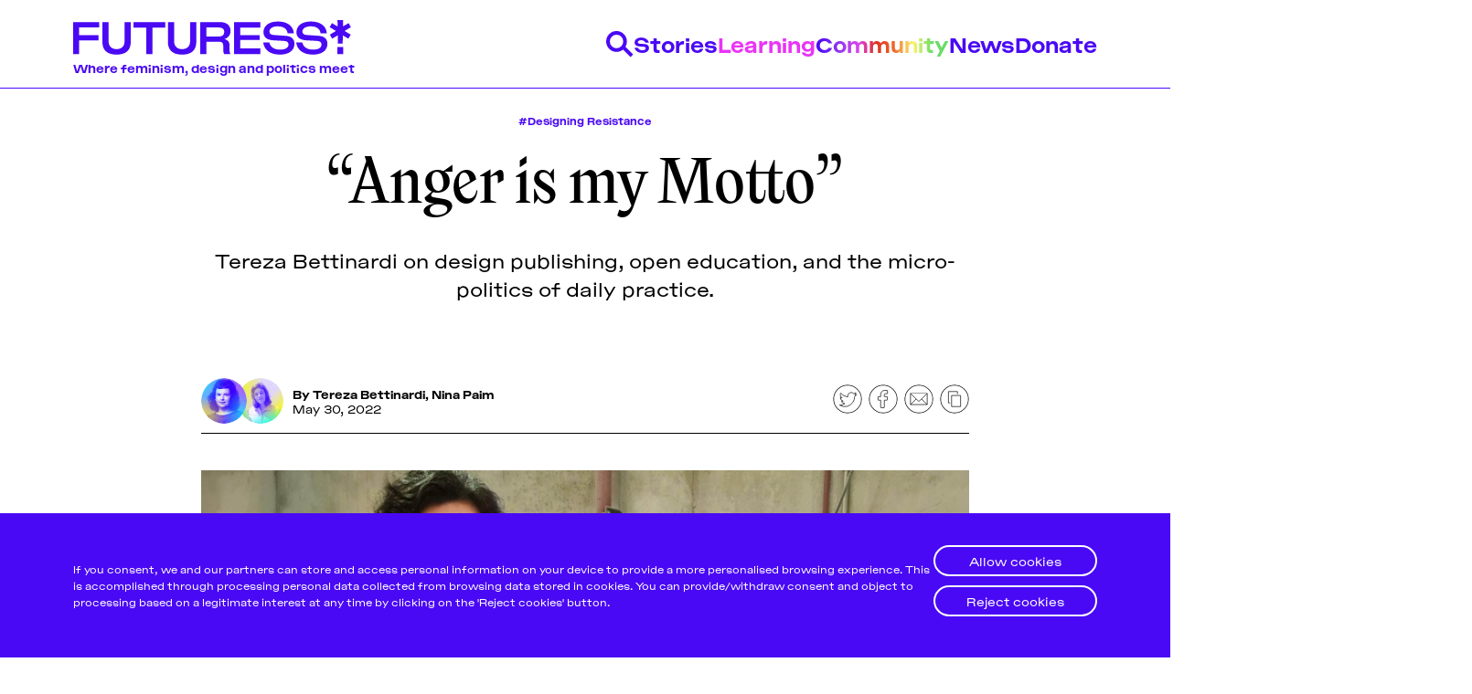

--- FILE ---
content_type: text/html; charset=utf-8
request_url: https://futuress.org/stories/anger-is-my-motto/
body_size: 20445
content:
<!DOCTYPE html>
<html lang="en" data-color-scheme="light">
  <head>
    <meta charset="utf-8">
    <meta http-equiv="X-UA-Compatible" content="IE=edge">

    <title>“Anger is my Motto”</title>

    <meta name="HandheldFriendly" content="True" />
    <meta name="viewport" content="width=device-width, initial-scale=1.0" />

    <link rel="manifest" href="/assets/manifest.webmanifest?v=661ae6ef5f">
    <meta name="theme-color" content="#3900ff">
    <link rel="apple-touch-icon" href="/assets/icon-192x192.png?v=661ae6ef5f">

    <link rel="preload" href="/assets/dist/app.min.js?v=661ae6ef5f" as="script">
    <link rel="preload" href="/assets/dist/app.min.css?v=661ae6ef5f" as="style">
    <link rel="preload" href="/assets/dist/main.min.css?v=661ae6ef5f" as="style">

    <style type="text/css">
      /* TODO: why is htis necessary here? */
      @font-face {
        font-family: 'ActualSemiMono';
        src: url("/assets/dist/fonts/actual/Actual-SemiMono.woff") format('woff'),
          url("/assets/dist/fonts/actual/Actual-SemiMono.woff2") format("woff2"),
          url("/assets/dist/fonts/actual/Actual-SemiMono.otf") format("opentype");
        font-weight: 400;
        font-style: normal;
      }

      @font-face {
        font-family: 'ActualSemiMono';
        src: url("/assets/dist/fonts/actual/Actual-ItalicSemiMono.woff") format('woff'),
          url("/assets/dist/fonts/actual/Actual-ItalicSemiMono.woff2") format("woff2"),
          url("/assets/dist/fonts/actual/Actual-ItalicSemiMono.otf") format("opentype");
        font-weight: 400;
        font-style: italic;
      }
    </style>

    <script id="theme-config">
  var hosts = {
    localhost: 'http://localhost:3370',
    'staging.futuress.org': 'https://staging.futuress.org',
    'futuress.org': 'https://futuress.org'
  }
  const env = window.location.href.indexOf('http://localhost') === 0 ? 'dev' : 'live'
  const isDev = env === 'dev'
  // ===============
  // Basic Config
  // ===============
  let config = {
    /* Replace it with your domain: ghost_host: 'https://yoursite.domain' */
    ghost_url: hosts[window.location.hostname],

    /* Settings > Integrations > New Custom Integration. Copy Key. Replace ghost_key below. */
    ghost_key: isDev ? 'ca39429a29d26a327c598c6efa' : '0f53406b3e708d7e6972e6893f',

    /* Default Color Scheme. Values: preference(detects user setting), light, dark. */
    color_scheme_default: 'preference',

    /* Enable Progress Bar for posts */
    enable_progress_bar: true,

    /* Enable lightbox for post images */
    enable_image_lightbox: true,

    /* Enable Scroll Top Button */
    enable_scroll_top: true,

    /* Replace 'biron-demo' with your disqus account shortname */
    disqus_shortname: 'biron-demo'
  }

  // =========================
  // Dark/Light Theme Handling
  // =========================
  // let preferredTheme;
  // if (config.color_scheme_default === 'preference') {
  //   const preferredColorScheme = (window.matchMedia && window.matchMedia('(prefers-color-scheme: dark)').matches) ? 'dark' : 'light';
  //   preferredTheme = localStorage.getItem('USER_COLOR_SCHEME') || preferredColorScheme;
  // } else {
  //   preferredTheme = localStorage.getItem('USER_COLOR_SCHEME') || config.color_scheme_default;
  // }
  // document.documentElement.setAttribute("data-color-scheme", preferredTheme);

  // ===============================
  // Global values used in the theme
  // ===============================
  window.pagination = {
    pagination_current_page: parseInt(``),
    pagination_next_page: parseInt(``),
    pagination_next_page_link: '',
    pagination_max_pages: parseInt(''),
    pagination_posts_per_page: parseInt('36'),
  }
</script>

    <link rel="stylesheet" type="text/css" href="/assets/dist/app.min.css?v=661ae6ef5f" />
    <link rel="stylesheet" type="text/css" href="/assets/dist/main.min.css?v=661ae6ef5f" />

    <!--cssential--><style></style><!--/cssential-->

    <meta name="description" content="Tereza Bettinardi on design publishing, open education, and the micro-politics of daily practice.">
    <link rel="icon" href="https://futuress.org/content/images/size/w256h256/2020/11/futuress_favicon_web.png" type="image/png">
    <link rel="canonical" href="https://futuress.org/stories/anger-is-my-motto/">
    <meta name="referrer" content="no-referrer-when-downgrade">
    <link rel="amphtml" href="https://futuress.org/stories/anger-is-my-motto/amp/">
    
    <meta property="og:site_name" content="Futuress">
    <meta property="og:type" content="article">
    <meta property="og:title" content="“Anger is my Motto”">
    <meta property="og:description" content="Tereza Bettinardi on design publishing, open education, and the micro-politics of daily practice.">
    <meta property="og:url" content="https://futuress.org/stories/anger-is-my-motto/">
    <meta property="og:image" content="https://futuress.org/content/images/2022/06/Hero_Tereza.jpg">
    <meta property="article:published_time" content="2022-05-30T14:00:00.000Z">
    <meta property="article:modified_time" content="2024-09-09T13:26:06.000Z">
    <meta property="article:tag" content="Designing Resistance">
    <meta property="article:tag" content="Interview">
    <meta property="article:tag" content="Feminism">
    <meta property="article:tag" content="Graphic Design">
    <meta property="article:tag" content="activism">
    <meta property="article:tag" content="Design Education">
    <meta property="article:tag" content="design politics">
    <meta property="article:tag" content="Design">
    
    <meta property="article:publisher" content="https://www.facebook.com/futuress.org">
    <meta name="twitter:card" content="summary_large_image">
    <meta name="twitter:title" content="“Anger is my Motto”">
    <meta name="twitter:description" content="Tereza Bettinardi on design publishing, open education, and the micro-politics of daily practice.">
    <meta name="twitter:url" content="https://futuress.org/stories/anger-is-my-motto/">
    <meta name="twitter:image" content="https://futuress.org/content/images/2022/06/Hero_Tereza.jpg">
    <meta name="twitter:label1" content="Written by">
    <meta name="twitter:data1" content="Tereza Bettinardi">
    <meta name="twitter:label2" content="Filed under">
    <meta name="twitter:data2" content="Designing Resistance, Interview, Feminism, Graphic Design, activism, Design Education, design politics, Design">
    <meta name="twitter:site" content="@futuress_org">
    <meta name="twitter:creator" content="@tbettinardi">
    <meta property="og:image:width" content="1200">
    <meta property="og:image:height" content="809">
    
    <script type="application/ld+json">
{
    "@context": "https://schema.org",
    "@type": "Article",
    "publisher": {
        "@type": "Organization",
        "name": "Futuress",
        "url": "https://futuress.org/",
        "logo": {
            "@type": "ImageObject",
            "url": "https://futuress.org/content/images/2020/10/logo-blue.svg",
            "width": 29,
            "height": 42
        }
    },
    "author": {
        "@type": "Person",
        "name": "Tereza Bettinardi",
        "image": {
            "@type": "ImageObject",
            "url": "https://futuress.org/content/images/2022/08/Futuress_team_tereza.jpg",
            "width": 1200,
            "height": 1200
        },
        "url": "https://futuress.org/community/tereza/",
        "sameAs": [
            "https://twitter.com/tbettinardi"
        ]
    },
    "headline": "“Anger is my Motto”",
    "url": "https://futuress.org/stories/anger-is-my-motto/",
    "datePublished": "2022-05-30T14:00:00.000Z",
    "dateModified": "2024-09-09T13:26:06.000Z",
    "image": {
        "@type": "ImageObject",
        "url": "https://futuress.org/content/images/2022/06/Hero_Tereza.jpg",
        "width": 1200,
        "height": 809
    },
    "keywords": "Designing Resistance, Interview, Feminism, Graphic Design, activism, Design Education, design politics, Design",
    "description": "Tereza Bettinardi on design publishing, open education, and the micro-politics of daily practice.",
    "mainEntityOfPage": "https://futuress.org/stories/anger-is-my-motto/"
}
    </script>

    <meta name="generator" content="Ghost 5.95">
    <link rel="alternate" type="application/rss+xml" title="Futuress" href="https://futuress.org/rss/">
    <script defer src="https://cdn.jsdelivr.net/ghost/portal@~2.43/umd/portal.min.js" data-i18n="false" data-ghost="https://futuress.org/" data-key="7f7a2c474fce52f943a093dc49" data-api="https://futuress.org/ghost/api/content/" crossorigin="anonymous"></script><style id="gh-members-styles">.gh-post-upgrade-cta-content,
.gh-post-upgrade-cta {
    display: flex;
    flex-direction: column;
    align-items: center;
    font-family: -apple-system, BlinkMacSystemFont, 'Segoe UI', Roboto, Oxygen, Ubuntu, Cantarell, 'Open Sans', 'Helvetica Neue', sans-serif;
    text-align: center;
    width: 100%;
    color: #ffffff;
    font-size: 16px;
}

.gh-post-upgrade-cta-content {
    border-radius: 8px;
    padding: 40px 4vw;
}

.gh-post-upgrade-cta h2 {
    color: #ffffff;
    font-size: 28px;
    letter-spacing: -0.2px;
    margin: 0;
    padding: 0;
}

.gh-post-upgrade-cta p {
    margin: 20px 0 0;
    padding: 0;
}

.gh-post-upgrade-cta small {
    font-size: 16px;
    letter-spacing: -0.2px;
}

.gh-post-upgrade-cta a {
    color: #ffffff;
    cursor: pointer;
    font-weight: 500;
    box-shadow: none;
    text-decoration: underline;
}

.gh-post-upgrade-cta a:hover {
    color: #ffffff;
    opacity: 0.8;
    box-shadow: none;
    text-decoration: underline;
}

.gh-post-upgrade-cta a.gh-btn {
    display: block;
    background: #ffffff;
    text-decoration: none;
    margin: 28px 0 0;
    padding: 8px 18px;
    border-radius: 4px;
    font-size: 16px;
    font-weight: 600;
}

.gh-post-upgrade-cta a.gh-btn:hover {
    opacity: 0.92;
}</style>
    <script defer src="https://cdn.jsdelivr.net/ghost/sodo-search@~1.2/umd/sodo-search.min.js" data-key="7f7a2c474fce52f943a093dc49" data-styles="https://cdn.jsdelivr.net/ghost/sodo-search@~1.2/umd/main.css" data-sodo-search="https://futuress.org/" data-locale="en" crossorigin="anonymous"></script>
    
    <link href="https://futuress.org/webmentions/receive/" rel="webmention">
    <script defer src="/public/cards.min.js?v=661ae6ef5f"></script><style>:root {--ghost-accent-color: #15171A;}</style>
    <link rel="stylesheet" type="text/css" href="/public/cards.min.css?v=661ae6ef5f">
  </head>
  <body class="post-template tag-designing-resistance tag-hash-magazine tag-interview tag-feminism tag-graphic-design tag-activism tag-design-education tag-design-politics tag-design">
    <div class="cookie-banner cookie-banner--idle" role="dialog" aria-modal="false" aria-labelledby="cookie-banner-title"
  aria-describedby="cookie-banner-message" style="bottom: 0px;">
  <div class="f-container">
    <div class="cookie-banner__content">
      <a class="cookie-banner-close" href="javascript:void(0);" aria-label="Close dialog" title="Dismiss" role="button"></a>
      <div class="cookie-banner-body">
        <h2 id="cookie-banner-title" class="cookie-banner-title visually-hidden">Cookie Notice</h2>
        <p class="cookie-banner-message">If you consent, we and our partners can store and access personal information on your device to provide a more personalised browsing experience. This is accomplished through processing personal data collected from browsing data stored in cookies. You can provide/withdraw
    consent and object to processing based on a legitimate interest at any time by clicking on the 'Reject cookies' button.</p>
      </div>
      <div class="cookie-banner-button-container">
        <div class="cookie-banner-button button-allow">
          <a class="f-button f-button--white allow-all" href="javascript:void(0);" role="button">Allow cookies</a>
        </div>
        <div class="cookie-banner-button button-reject">
          <a class="f-button f-button--white reject-all" href="javascript:void(0);" role="button">Reject cookies</a>
        </div>
      </div>
    </div>
  </div>
</div>
    <div class="menu" id="menu">
  <div class="container-fluid">
    <div class="row">
      <div class="col-xs-12 is-flex">
        <a tabindex="0" class="menu--close" id="menu-close">
          <i class="icon icon-x icon--lg">
  <svg class="icon__svg">
    <use xlink:href="/assets/icons/feather-sprite.svg?v=661ae6ef5f#x"></use>
  </svg>
</i>        </a>
      </div>
    </div>
  </div>
  <hr />
  <div class="container-fluid">
    <div class="row">
      <div class="col-xs-12">
        <div class="menu__main">
          <ul class="nav">
    <li class="nav-stories nav-current-parent"><a href="https://futuress.org/stories/">Stories</a></li>
    <li class="nav-learning"><a href="https://futuress.org/learning/">Learning</a></li>
    <li class="nav-community"><a href="https://futuress.org/community/">Community</a></li>
    <li class="nav-news"><a href="https://futuress.org/news/">News</a></li>
    <li class="nav-donate"><a href="https://donorbox.org/support-futuress?default_interval=o">Donate</a></li>
</ul>

        </div>
      </div>
    </div>
  </div>
  <hr />
  <div class="container-fluid">
    <div class="row">
      <div class="col-xs-12">
        <div class="menu__secondary">
          <ul class="nav">
    <li class="nav-about"><a href="https://futuress.org/about/">About</a></li>
    <li class="nav-team"><a href="https://futuress.org/team/">Team</a></li>
    <li class="nav-pitch-submit"><a href="https://futuress.org/contribute/">Pitch &amp; Submit</a></li>
    <li class="nav-support-us"><a href="https://donorbox.org/support-futuress?default_interval=o">Support Us</a></li>
    <li class="nav-contact"><a href="https://futuress.org/contact/">Contact</a></li>
</ul>

        </div>
      </div>
    </div>
  </div>
  <hr />
  <div class="container-fluid">
    <div class="row">
      <div class="col-xs-12">
        <div class="social-links">
  <a class="social-links__item social-links__item--inverted instagram"
     href="https://www.instagram.com/futuress_org/" target="_blank" title="Instagram"
     aria-label="Instagram" rel="noreferrer">
     <img src="/assets/dist/icons/icon-instagram.svg?v=661ae6ef5f"/>
  </a>
  <a class="social-links__item social-links__item--inverted facebook"
     href="https://www.facebook.com/futuress.org" target="_blank" title="Facebook"
     aria-label="Facebook" rel="noreferrer">
     <img src="/assets/dist/icons/icon-facebook.svg?v=661ae6ef5f"/>

  </a>
  <a class="social-links__item social-links__item--inverted twitter"
     href="https://twitter.com/futuress_org" target="_blank" title="Twitter"
     aria-label="Twitter" rel="noreferrer">
    <img src="/assets/dist/icons/icon-twitter.svg?v=661ae6ef5f"/>
  </a>


</div>
      </div>
    </div>
  </div>
</div>
<div class="menu-overlay" id="menu-overlay"></div>

    <header class="header">
  <div class="header__main">
    <div class="f-container">
      <div class="header__content">
        <div class="header__brand">
          <a href="https://futuress.org">
            <img class="header__logo" src="/assets/images/logo-header.svg?v=661ae6ef5f" alt="Futuress">
            <div class="header__tagline">Where feminism, design and politics meet</div>
          </a>
        </div>
        <nav class="header__navigation">
          <ul>
            <li>
              <a class="header__search" id="search-open" tabindex="0"
                title="Search" aria-label="Search" data-js="drawer" data-js-drawer="Search" data-js-drawer-action="click" href="javascript:void(0)">
                <img src="/assets/dist/icons/icon-search-blue.svg?v=661ae6ef5f" alt="Search"/>
              </a>
            </li>
              <li class="nav-current-parent"><a data-js="drawer" data-js-drawer="Stories" href="/stories/">Stories</a></li>
              <li class=""><a data-js="drawer" data-js-drawer="Learning" href="/learning/">Learning</a></li>
              <li class=""><a data-js="drawer" data-js-drawer="Community" href="/community/">Community</a></li>
              <li class=""><a data-js="drawer" data-js-drawer="News" href="/news/">News</a></li>
              <li class=""><a data-js="drawer" data-js-drawer="Donate" href="https://donorbox.org/support-futuress?default_interval&#x3D;o">Donate</a></li>
          </ul>
        </nav>

        <button class="header__mobile-activator" data-js="hamburger">
          <img src="/assets/dist/icons/icon-hamburger-blue.svg?v=661ae6ef5f" alt="Open menu"/>
          <img src="/assets/dist/icons/icon-close-blue.svg?v=661ae6ef5f" alt="Close menu"/>
        </button>
      </div>
    </div>
  </div>
  <nav class="header__navigation-mobile" data-js-hamburger>
    <ul>
      <li>
        <div class="search-drawer">
          <div class="f-container">
            <div class="header__drawer__content">
              <div class="search-drawer__controls">
                <form action="/" method="get" class="search-drawer__form" id="search-form">
                  <input type="text" id="ghost-search-field-mobile" class="search-drawer__input"
                    title="Search" placeholder="Search here..." autocomplete="off" required/>
                  <button class="search-drawer__icon" type="submit" id="ghost-search-button-mobile">
                    <img src="/assets/dist/icons/icon-search-filled-blue.svg?v=661ae6ef5f"/>
                  </button>
                </form>
              </div>
              <div class="search-drawer__tags">
                <ul>
                    <li>
                      <button data-js="search-tag" class="search-drawer__tag" tabindex="0" title="Feminism">Feminism</button>
                    </li>
                </ul>
              </div>
            </div>
          </div>
        </div>
      </li>
        <li class="nav-current-parent"><a href="/stories/">Stories</a></li>
        <li class=""><a href="/learning/">Learning</a></li>
        <li class=""><a href="/community/">Community</a></li>
        <li class=""><a href="/news/">News</a></li>
        <li class=""><a href="https://donorbox.org/support-futuress?default_interval&#x3D;o">Donate</a></li>
        <li class=""><a href="/about/">About</a></li>
        <li class=""><a href="/team/">Team</a></li>
        <li class=""><a href="/contribute/">Pitch &amp; Submit</a></li>
        <li class=""><a href="https://donorbox.org/support-futuress?default_interval&#x3D;o">Support Us</a></li>
        <li class=""><a href="/contact/">Contact</a></li>
      <li class=""><a href="/signup">Be a Member!</a></li>
    </ul>
  </nav>
  <div class="header__drawers">
    <div class="header__drawer search-drawer" data-js-drawer-target="Search" id="Search">
      <div class="f-container">
        <div class="header__drawer__content">
          <div class="search-drawer__controls">
            <form action="/" method="get" class="search-drawer__form" id="search-form">
              <input type="text" id="ghost-search-field" class="search-drawer__input"
                title="Search" placeholder="Search here..." autocomplete="off" required/>
              <button class="search-drawer__icon" type="submit" id="ghost-search-button">
                <img src="/assets/dist/icons/icon-search-filled-blue.svg?v=661ae6ef5f"/>
              </button>
            </form>
          </div>
          <div class="search-drawer__tags">
            <ul>
                <li>
                  <button data-js="search-tag" href="javascript:void(0)" class="search-drawer__tag" tabindex="0" title="Feminism">Feminism</button>
                </li>
                <li>
                  <button data-js="search-tag" href="javascript:void(0)" class="search-drawer__tag" tabindex="0" title="News">News</button>
                </li>
                <li>
                  <button data-js="search-tag" href="javascript:void(0)" class="search-drawer__tag" tabindex="0" title="Designing Resistance">Designing Resistance</button>
                </li>
                <li>
                  <button data-js="search-tag" href="javascript:void(0)" class="search-drawer__tag" tabindex="0" title="Feminist History">Feminist History</button>
                </li>
                <li>
                  <button data-js="search-tag" href="javascript:void(0)" class="search-drawer__tag" tabindex="0" title="Design Education">Design Education</button>
                </li>
                <li>
                  <button data-js="search-tag" href="javascript:void(0)" class="search-drawer__tag" tabindex="0" title="Feminist Findings">Feminist Findings</button>
                </li>
                <li>
                  <button data-js="search-tag" href="javascript:void(0)" class="search-drawer__tag" tabindex="0" title="Publishing History">Publishing History</button>
                </li>
                <li>
                  <button data-js="search-tag" href="javascript:void(0)" class="search-drawer__tag" tabindex="0" title="Design">Design</button>
                </li>
            </ul>
          </div>
        </div>
      </div>
    </div>
    <div class="header__drawer" data-js-drawer-target="Stories" id="Stories">
      <div class="f-container">
        <div class="header__drawer__content">
          <div class="header__drawer__nav">
            <ul class="nav">
    <li class="nav-about"><a href="https://futuress.org/about/">About</a></li>
    <li class="nav-team"><a href="https://futuress.org/team/">Team</a></li>
    <li class="nav-pitch-submit"><a href="https://futuress.org/contribute/">Pitch &amp; Submit</a></li>
    <li class="nav-support-us"><a href="https://donorbox.org/support-futuress?default_interval=o">Support Us</a></li>
    <li class="nav-contact"><a href="https://futuress.org/contact/">Contact</a></li>
</ul>

          </div>
          <div class="header__drawer__description">
            <a href="/stories/"><h3 class="f-text-l f-text-osram">Stories</h3></a>
                <p>We publish a wide range of stories on a weekly basis, including articles and essays produced by fellowship participants, transcripted lectures, and original pieces by the Futuress team, often in collaboration with partner organizations.</p>
          </div>

        </div>
      </div>
    </div>
    <div class="header__drawer" data-js-drawer-target="Learning" id="Learning">
      <div class="f-container">
        <div class="header__drawer__content">
          <div class="header__drawer__nav">
            <ul class="nav">
    <li class="nav-about"><a href="https://futuress.org/about/">About</a></li>
    <li class="nav-team"><a href="https://futuress.org/team/">Team</a></li>
    <li class="nav-pitch-submit"><a href="https://futuress.org/contribute/">Pitch &amp; Submit</a></li>
    <li class="nav-support-us"><a href="https://donorbox.org/support-futuress?default_interval=o">Support Us</a></li>
    <li class="nav-contact"><a href="https://futuress.org/contact/">Contact</a></li>
</ul>

          </div>
          <div class="header__drawer__description">
            <a href="/learning/"><h3 class="f-text-l f-text-osram">Learning</h3></a>
                <p>We offer a lively monthly program of online workshops, lectures, panel discussions, and networking events around the politics of design.</p>
          </div>

        </div>
      </div>
    </div>
    <div class="header__drawer" data-js-drawer-target="Community" id="Community">
      <div class="f-container">
        <div class="header__drawer__content">
          <div class="header__drawer__nav">
            <ul class="nav">
    <li class="nav-about"><a href="https://futuress.org/about/">About</a></li>
    <li class="nav-team"><a href="https://futuress.org/team/">Team</a></li>
    <li class="nav-pitch-submit"><a href="https://futuress.org/contribute/">Pitch &amp; Submit</a></li>
    <li class="nav-support-us"><a href="https://donorbox.org/support-futuress?default_interval=o">Support Us</a></li>
    <li class="nav-contact"><a href="https://futuress.org/contact/">Contact</a></li>
</ul>

          </div>
          <div class="header__drawer__description">
            <a href="/community/"><h3 class="f-text-l f-text-osram">Community</h3></a>
                <p>Our authors and lecturers come from a globally-dispersed community of mostly womxn and non-binary designers, writers, journalists, editors, researchers, educators, artists, activists, and beyond.</p>
          </div>

        </div>
      </div>
    </div>
    <div class="header__drawer" data-js-drawer-target="News" id="News">
      <div class="f-container">
        <div class="header__drawer__content">
          <div class="header__drawer__nav">
            <ul class="nav">
    <li class="nav-about"><a href="https://futuress.org/about/">About</a></li>
    <li class="nav-team"><a href="https://futuress.org/team/">Team</a></li>
    <li class="nav-pitch-submit"><a href="https://futuress.org/contribute/">Pitch &amp; Submit</a></li>
    <li class="nav-support-us"><a href="https://donorbox.org/support-futuress?default_interval=o">Support Us</a></li>
    <li class="nav-contact"><a href="https://futuress.org/contact/">Contact</a></li>
</ul>

          </div>
          <div class="header__drawer__description">
            <a href="/news/"><h3 class="f-text-l f-text-osram">News</h3></a>
          </div>

        </div>
      </div>
    </div>
    <div class="header__drawer" data-js-drawer-target="Donate" id="Donate">
      <div class="f-container">
        <div class="header__drawer__content">
          <div class="header__drawer__nav">
            <ul class="nav">
    <li class="nav-about"><a href="https://futuress.org/about/">About</a></li>
    <li class="nav-team"><a href="https://futuress.org/team/">Team</a></li>
    <li class="nav-pitch-submit"><a href="https://futuress.org/contribute/">Pitch &amp; Submit</a></li>
    <li class="nav-support-us"><a href="https://donorbox.org/support-futuress?default_interval=o">Support Us</a></li>
    <li class="nav-contact"><a href="https://futuress.org/contact/">Contact</a></li>
</ul>

          </div>
          <div class="header__drawer__description">
            <a href="https://donorbox.org/support-futuress?default_interval&#x3D;o"><h3 class="f-text-l f-text-osram">Donate</h3></a>
          </div>

        </div>
      </div>
    </div>
  </div>
</header>
    <div class="search">
  <div class="f-container">
    <h2 class="search__header"></h2>
    <div class="search__results cards" id="ghost-search-results"></div>
  </div>
</div>
    <main class="main">
      
<div class="f-post">
  <div class="f-post-hero">
    <div class="f-container">
      <div class="">


  <div class="f-post-hero__content">
      <a class="tag-designing-resistance f-post-hero__tag" href="/tag/designing-resistance/" title="Designing Resistance" aria-label="Designing Resistance">#Designing Resistance</a>

    <h1 class="f-post-hero__title">“Anger is my Motto”</h1>

      <p class="f-post-hero__excerpt">Tereza Bettinardi on design publishing, open education, and the micro-politics of daily practice.</p>
  </div>

  <div class="f-post-hero__content">
    </div>
  </div>
</div>
    </div>
  </div>
</div>

    <div class="f-post">
      <div class="f-post__article">
        <div class="f-container">
          <article class="post tag-designing-resistance tag-hash-magazine tag-interview tag-feminism tag-graphic-design tag-activism tag-design-education tag-design-politics tag-design post-access-public">
            <div class="f-post__article__lead post__lead">
              <div class="f-post__article__information">
                <div class="post-hero__details">
                  <div class="post-hero__authors multi">
                      <div class="post-hero__author">
                          <a href="/community/tereza/" class="post-hero__author-image" aria-label="Tereza Bettinardi">
                            <img
                              class="lazyload"
                              data-src="/content/images/2022/08/Futuress_team_tereza.jpg"
                              alt="Tereza Bettinardi"
                              src="/assets/images/img-placeholder-square.jpg?v=661ae6ef5f"
                              />
                          </a>
                      </div>
                      <div class="post-hero__author">
                          <a href="/community/nina/" class="post-hero__author-image" aria-label="Nina Paim">
                            <img
                              class="lazyload"
                              data-src="/content/images/2022/08/Futuress_team_nina.jpg"
                              alt="Nina Paim"
                              src="/assets/images/img-placeholder-square.jpg?v=661ae6ef5f"
                              />
                          </a>
                      </div>
                  </div>
                </div>
                <div class="post-hero__info">
                  <div class="post-hero__author-names">
                    By <a href="/community/tereza/">Tereza Bettinardi</a>, <a href="/community/nina/">Nina Paim</a>
                  </div>

                  <time datetime="2022-05-30" class="post-hero__date">
                    May 30, 2022
                  </time>
                </div>
              </div>
              <div class="f-post__article__social-share">
                  <div class="social-share">

  <a class="social-share__item js-share" tabindex="0"
      data-type="twitter" data-title="%E2%80%9CAnger%20is%20my%20Motto%E2%80%9D" data-url="https://futuress.org/stories/anger-is-my-motto/"
      title="Share on Twitter" aria-label="Share on Twitter">
    <svg class="f-icon" id="Layer_1" data-name="Layer 1" xmlns="http://www.w3.org/2000/svg" viewBox="0 0 35 35"><defs><style>.cls-1{fill:#fff;}.cls-2{fill:none;stroke:#000;stroke-linejoin:round;stroke-width:0.75px;}</style></defs><title>article_social_icon_</title><circle class="cls-1" cx="17.5" cy="17.5" r="16.63"/><path d="M17.5,1.25A16.25,16.25,0,1,1,1.25,17.5,16.27,16.27,0,0,1,17.5,1.25m0-.75a17,17,0,1,0,17,17,17,17,0,0,0-17-17Z"/><path class="cls-2" d="M28.38,12a5.17,5.17,0,0,1-2.29.47A5.18,5.18,0,0,0,27.53,10a8.08,8.08,0,0,1-2.62,1,4,4,0,0,0-4.07-1.23,4.17,4.17,0,0,0-2.93,3.08,4.73,4.73,0,0,0,0,2.05,11.59,11.59,0,0,1-8.5-4.51,4.44,4.44,0,0,0-.56,2.17A4.61,4.61,0,0,0,11,16.14a5.25,5.25,0,0,1-2.15-.54v.05A4.58,4.58,0,0,0,12.35,20a5.79,5.79,0,0,1-1.31.15,3.3,3.3,0,0,1-.77,0,3.92,3.92,0,0,0,3.85,2.79A8.07,8.07,0,0,1,9,24.78a7.93,7.93,0,0,1-1-.06,11.44,11.44,0,0,0,16.21-3.83A12.64,12.64,0,0,0,26,14.47,18.32,18.32,0,0,0,28.38,12Z"/></svg>
  </a>
  <a class="social-share__item js-share" tabindex="0"
      data-type="facebook" data-title="%E2%80%9CAnger%20is%20my%20Motto%E2%80%9D" data-url="https://futuress.org/stories/anger-is-my-motto/"
      title="Share on Facebook" aria-label="Share on Facebook">
    <svg class="f-icon" id="Layer_1" data-name="Layer 1" xmlns="http://www.w3.org/2000/svg" viewBox="0 0 35 35"><defs><style>.cls-1{fill:#fff;}.cls-2{fill:none;stroke:#000;stroke-miterlimit:10;stroke-width:0.75px;}</style></defs><title>article_social_icon_</title><circle class="cls-1" cx="17.5" cy="17.5" r="16.63"/><path d="M17.5,1.25A16.25,16.25,0,1,1,1.25,17.5,16.27,16.27,0,0,1,17.5,1.25m0-.75a17,17,0,1,0,17,17,17,17,0,0,0-17-17Z"/><path class="cls-2" d="M22.18,7.14H19.49a4.72,4.72,0,0,0-5,5.1v2.35h-2.7a.42.42,0,0,0-.42.42v3.41a.42.42,0,0,0,.42.42h2.7v8.6a.42.42,0,0,0,.43.42h3.52a.42.42,0,0,0,.42-.42v-8.6h3.16a.42.42,0,0,0,.43-.42V15a.43.43,0,0,0-.13-.3.41.41,0,0,0-.3-.12H18.89v-2c0-1,.23-1.45,1.48-1.45h1.81a.42.42,0,0,0,.42-.42V7.56a.42.42,0,0,0-.42-.42Zm0,0"/></svg>
  </a>
  <a href="mailto:?subject=%E2%80%9CAnger%20is%20my%20Motto%E2%80%9D&body=https://futuress.org/stories/anger-is-my-motto/"
      class="social-share__item js-share" tabindex="0"
      data-type="email" data-title="%E2%80%9CAnger%20is%20my%20Motto%E2%80%9D" data-url="https://futuress.org/stories/anger-is-my-motto/"
      title="Share by email" aria-label="Share by email">
    <svg class="f-icon" id="Layer_1" data-name="Layer 1" xmlns="http://www.w3.org/2000/svg" viewBox="0 0 35 35"><defs><style>.cls-1{fill:#000;}.cls-2,.cls-3-mail{fill:none;stroke:#000;stroke-width:0.75px;}.cls-2{stroke-linejoin:round;}.cls-3-mail{stroke-miterlimit:10;}</style></defs><title>article_social_icon_</title><circle class="cls-1" cx="17.5" cy="17.5" r="16.63"/><path d="M17.5,1.25A16.25,16.25,0,1,1,1.25,17.5,16.27,16.27,0,0,1,17.5,1.25m0-.75a17,17,0,1,0,17,17,17,17,0,0,0-17-17Z"/><rect class="cls-2" x="7.5" y="10.87" width="20" height="13.26"/><polyline class="cls-2" points="7.5 10.87 17.5 20.37 27.5 10.87"/><line class="cls-3-mail" x1="20.77" y1="17.5" x2="27.5" y2="24.13"/><line class="cls-3-mail" x1="14.23" y1="17.5" x2="7.5" y2="24.13"/></svg>
  </a>
  <a class="copy-link js-share js-copy-link" tabindex="0"
    data-type="copy" data-title="%E2%80%9CAnger%20is%20my%20Motto%E2%80%9D" data-url="https://futuress.org/stories/anger-is-my-motto/"
    title="Copy to clipboard" data-label="Copied!" aria-label="Copy to clipboard">
    <svg class="f-icon" id="Layer_1" data-name="Layer 1" xmlns="http://www.w3.org/2000/svg" viewBox="0 0 35 35"><defs><style>.cls-1,.cls-2,.cls-3{fill:#fff;}.cls-2{stroke:#000;stroke-linejoin:round;}.cls-2,.cls-3{stroke-width:0.75px;}.cls-3{stroke:#fff;stroke-miterlimit:10;}</style></defs><title>article_social_icon_</title><circle class="cls-1" cx="17.5" cy="17.5" r="16.63"/><path d="M17.5,1.25A16.25,16.25,0,1,1,1.25,17.5,16.27,16.27,0,0,1,17.5,1.25m0-.75a17,17,0,1,0,17,17,17,17,0,0,0-17-17Z"/><rect class="cls-2" x="10.25" y="8.5" width="10.77" height="13.67"/><rect class="cls-3" x="12.74" y="12" width="10.77" height="10.77"/><rect class="cls-2" x="13.98" y="13.24" width="10.77" height="13.26"/></svg>
  </a>
</div>
              </div>
            </div>
            <hr />


                <div class="f-post-hero__image">
                  <img
                  class="lazyload"
                  data-srcset="/content/images/size/w300/2022/06/Hero_Tereza.jpg 300w,
                        /content/images/size/w600/2022/06/Hero_Tereza.jpg 600w,
                        /content/images/size/w1000/2022/06/Hero_Tereza.jpg 1000w,
                        /content/images/size/w2000/2022/06/Hero_Tereza.jpg 2000w"
                  data-sizes="(max-width: 800px) 50vw,
                        (max-width: 1170px) 60vw,
                        1400px"
                  data-src="/content/images/size/w2000/2022/06/Hero_Tereza.jpg"
                  src="/assets/images/img-placeholder-md.jpg?v=661ae6ef5f"
                  alt="“Anger is my Motto”"
                  />
                </div>


            <div class="post__content">
              <!--kg-card-begin: markdown--><p><mark><strong>Tereza Bettinardi loves multitasking.</strong> She logs into our Zoom call from Sevilla, Spain, wearing a colorful sweater and a huge smile. Between sangrias and exhibitions, she’s coordinating the last details for relaunching <a href="https://clubedolivro.terezabettinardi.com/?ref=futuress.org"><em>Clube do Livro do Design</em></a> as a publishing house, and still finds time to oversee the redesign of our very own <em>Futuress</em> website.</mark></p>
<p><mark>In 2000, Tereza started studying Journalism at the University of Santa Maria, a sleepy college town in Rio Grande do Sul, Brazil. During a months-long university strike at the beginning of her degree, students banded together to build a website for their course. Tech-savvy and versed in the early web, she was chosen to design the site—a role that swiftly awakened in her a burning passion for graphic design. This led her to pursue another Bachelor’s degree in Graphic Design, and later to move to São Paulo to start a career in publishing, the perfect meeting point for both of her passions.</mark></p>
<p><mark>She began as a freelancer at one of the biggest publishing houses in the country, <em>Editora Abril</em>, working on their science magazine <em>Superinterssante</em>, and their teen-girl magazine <em>Capricho</em>. After <em>Abril</em>, Tereza worked as an assistant to the famous Brazilian graphic designer Kiko Farkas, an experience that taught her a lot about book covers, branding, and visual identities. But as the only woman in the office, she found the environment challenging. Reflecting on her experience there, she states: “I couldn’t name it at the time, but in hindsight, I know there were issues.” In 2012, Tereza joined <em>Cosac Naif</em>y, a now-defunct publishing house focused on art, architecture and design, where she worked on a mostly female team led by the renowned Brazilian designer Elaine Ramos. Work was very demanding and strict, and the salary was very low, but the experience was life-changing for Tereza. However, after two years there, she needed to earn more, and also craved to design outside the “modernist-high-culture aesthetic.”</mark></p>
<p><mark>After freelancing for four years, in 2018 she hired her first employee. Today, Tereza has two designers working under her: Lucas D’Ascenção and Gabriela Gennari, both based outside São Paulo in Brazil. Managing others was the catalyst that brought out the “businesswoman” side of her, but Tereza’s diverse work experiences really helped her to see what she wanted to do differently as a leader. She is concerned about motivating her team and building a space where everyone feels like they are growing. “How can we create exciting conversations for all sides? How can we all learn something new in every project?” Tereza poses some of her burning questions. In this conversation, we talk about bridging design and feminism, being restless, and using anger as a driving creative force.</mark></p>
<!--kg-card-end: markdown--><p></p><p></p><h3 id="%EE%80%81%EE%80%81%EE%80%81"></h3><p><br><br></p><p><strong>Nina Paim: <strong>You and the studio have been engaging in a lot of feminist projects and working with outspokenly feminist actvists and advocates in Brazil. How do you engage with feminism, and how do you practice feminism in your work?</strong></strong></p><p></p><p>Tereza Bettinardi: When I started working as a designer in the mid-2000s, I experienced lots of micro-aggressions and instances of gender discrimination, which I couldn’t put into words at the time. Maybe for people today this might sound shocking, but for my generation—and I’m still young; I’m in my mid-30s!—this was not openly discussed. Today we can name it, but at the time I never asked myself: “Are they saying this because I’m a woman?”</p><blockquote>“I looked around and noticed that my male colleagues, who were the same age as I was, were not facing the same issues. At some point, it just clicked: ‘This is happening. It’s because I’m a woman.’ When I had this enlightenment, I realized that I needed to educate myself in order to defend myself.”</blockquote><p>I’m from the South of Brazil. Brazil is sexist in general, but in the South there’s a whole extra layer of sexism due to the Gaucho culture. Then I found myself in a big city like São Paulo, working by myself and having to negotiate my work and my wages. There were so many times, with clients or with coworkers, when I just felt sheer aggression. I looked around and noticed that my male colleagues, who were the same age as I was, were not facing the same issues. At some point, it just clicked: “This is happening. It’s because I’m a woman.” When I had this enlightenment, I realized that I needed to educate myself in order to defend myself. I had to become a transformer. I had to grow an armor. I had to fight back.</p><p></p><p><strong><strong>What you describe sounds very much like what feminist author Sara Ahmed describes as a “feminist snap”—a moment when something clicks, and it just completely changes your perspective to everything that you have experienced up to that moment. All of a sudden you’re able to read these past experiences in a completely new light, and you understand that these were instances of abuse or  discrimination, whereas up to that point you may have been unsure.</strong></strong></p><p></p><p>Exactly. Small things like you’re in a group or a meeting, and men start talking to themselves and ignoring you because they don’t think you have anything meaningful or relevant to say. Some men seem to love explaining my own work to me. There’s small micro-political things, and big structural things, and all of a sudden you can see them all; everything gets unveiled in front of your eyes.</p><p>But thankfully, times have changed. Around 2016, I started being invited to design more “feminist” materials. It began with book covers, which have been a huge chunk of my work since I became a freelancer. I designed all the covers for translations of works by [the American author and activist] Rebecca Solnitt and Heloísa Buarque de Holanda [a prominent Brazilian feminist sociologist]. At a certain point, I noticed that this was all I was getting: feminist projects, again and again and again, which in a way is also tricky, because sometimes I feel cornered into that position. But I’ve learnt a lot by reading those books.</p><figure class="kg-card kg-image-card kg-width-wide kg-card-hascaption"><img src="https://futuress.org/content/images/2022/05/Tereza_1.png" class="kg-image" alt loading="lazy" width="2000" height="975" srcset="https://futuress.org/content/images/size/w600/2022/05/Tereza_1.png 600w, https://futuress.org/content/images/size/w1000/2022/05/Tereza_1.png 1000w, https://futuress.org/content/images/size/w1600/2022/05/Tereza_1.png 1600w, https://futuress.org/content/images/size/w2400/2022/05/Tereza_1.png 2400w" sizes="(min-width: 1200px) 1200px"><figcaption>Book cover designs by Tereza Bettimardi. From left to right: <em>A Mãe de Todas as Perguntas</em> by Rebecca Solnit, <em>Explosão Feminista</em> by Heloisa Buarque de Hollanda, and <em>Tomates Verdes Fritos</em> by Fannie Flagg.</figcaption></figure><p>It’s a totally different experience to work with and for women in a feminist context. In a way, it has been a blessing to grow this network. I feel that we are growing with them, and that we are in this together. Many times I ended up talking to my women clients about the abuse and violence that they suffer or have suffered. We’ve been discussing and debating more, and this helps us to grow stronger.</p><p></p><p><strong>I want to pivot to your engagement with education, and specifically the self-organized <a href="https://cargocollective.com/aescolalivre/Sobre-o-projeto?ref=futuress.org"><em>Escola Livre</em></a>, which you co-initiated in 2014 with fellow designer and friend Guilherme Falcão. Can you tell us more about that?</strong></p><p></p><p>Anger is my motto, you know? That describes me well. In 2014, we were having a very heated public debate about regulating the design profession. A group of designers started lobbying for the Senate to approve a new law that, in order to be legally recognized as a designer, one would have to have a university degree. This is a very elitist policy for a country like Brazil where, despite recent public efforts, a degree is still a privilege of the few. The new law would mean that anyone practicing design without the required qualifications would be liable to prosecution, and competing in public bids would become an exclusive privilege to the so-called “regulated designers.”</p><blockquote>“The design community in Brazil is already very competitive and exclusionary, so my friend Guilherme [Falcão] and I began to crave having a space where we could counter those elitist arguments. We wanted to steer conversations in another direction.”</blockquote><p>Supporters argued that the law was meant to value and promote “good design,” but their arguments were mostly centered around the question of who could call themselves a designer. The consequences for design education would be cruel. It felt extremely elitist and conservative: it wasn’t an effort towards unionizing designers to get better wages, but a means of excluding the self-taught—those who became designers by working instead of studying. Though insane and absurd, their argument seemed to be getting more and more traction. The design community in Brazil is already very competitive and exclusionary, so my friend Guilherme and I began to crave having a space where we could counter those elitist arguments. We wanted to steer conversations in another direction.</p><p>In a nutshell, this is what sparked <em>Escola Livre</em>, which means “free school” in Portuguese. We started by interviewing other designers, because we wanted to know what their beliefs were. Then we started organizing workshops, which gave us some debating experience. Slowly, we started growing a community of people who were similarly unhappy with the design field, and we started thinking together about alternatives, and how design could be less competitive and more inclusive.<br></p><figure class="kg-card kg-image-card kg-width-wide kg-card-hascaption"><img src="https://futuress.org/content/images/2022/05/Tereza_2.png" class="kg-image" alt loading="lazy" width="2000" height="810" srcset="https://futuress.org/content/images/size/w600/2022/05/Tereza_2.png 600w, https://futuress.org/content/images/size/w1000/2022/05/Tereza_2.png 1000w, https://futuress.org/content/images/size/w1600/2022/05/Tereza_2.png 1600w, https://futuress.org/content/images/size/w2400/2022/05/Tereza_2.png 2400w" sizes="(min-width: 1200px) 1200px"><figcaption>Left: Workshop "Toolkit", A Escola Livre, 2015. Right: Tereza Bettinardi together with Guilherme Falcão, Guto Lacaz, and participants at A Escola Livre workshop in 2015.&nbsp;</figcaption></figure><p>This was a real issue for me when I first moved to São Paulo. Next to gender discrimination, I also faced multiple forms of class discrimination. In Brazil, successful designers, especially those working for the cultural sector, come from extremely privileged backgrounds—upper middle-class and beyond—with lots of networks. People still have this idea of: “Oh, I really want to work with books,” or they want to design for museums or galleries, as if this were more pure and valuable than working for, say, a bank. Can you be so sure the art world isn’t as speculative as the financial market? In Brazil, this discourse around “designing for culture” veils the upholding of a certain class structure. This is something I absolutely thought should be addressed, and I think we’ve succeeded in leading some discussions in that direction.</p><p></p><p><strong><strong>Is that how you got involved in teaching?</strong></strong></p><p></p><p>Yes, after <em>Escola Livre</em>, we started getting invited to teach, mostly in private institutions, since public universities in Brazil require heavily regulated public competitions to hire new teachers. But it was tricky. I really wanted to occupy those spaces of learning, to be there and share my thoughts, but I started facing all the issues that come with private education.</p><blockquote>“The school [I taught at] charges super-expensive tuition fees, and the course is geared towards promoting this narrative of graphic design being an exclusive and special profession. I just didn’t want to be part of that.”</blockquote><p>I had the opportunity to coordinate a continuing education program at a private school. That ended up being quite frustrating because, in the end, I realized it was all about money. The school charges super-expensive tuition fees, and the course is geared towards promoting this narrative of graphic design being an exclusive and special profession. I just didn’t want to be part of that. But just by being part of the institution, I was sort of defending that idea, and being complicit with it. They were using my image to sell courses! Eventually, it all became so frustrating that I decided not to teach anymore, at least not in private institutions, because I realized that I don’t believe in that system.</p><p>I would perhaps have liked to teach at a public university, but since I’ve made my career as a practitioner, which means I don’t have a Masters or a PhD, that won’t happen. I once briefly taught at the State University of Campinas, also called UNICAMP, in São Paulo, but I was invited as “the person from the market.”</p><p></p><p><strong><strong>In 2020, in the middle of the first COVID-19 lockdown, you started the <em><a href="https://clubedolivro.terezabettinardi.com/?ref=futuress.org">Clube do Livro do Design</a></em>, an initiative that seems to bridge a lot of your interests, between teaching and learning, community building, but also design and publishing. How, how did it all come together?</strong></strong></p><p></p><p>Remember I said, anger is my motto? Anger makes me do things. In the first weeks of the pandemic, a lot of people started promoting this “panic discourse” that the world is changing and everyone needs to adapt—you need to stay agile, you need to pivot, you need to learn a new skill, you need to learn motion because everything is going to be online now, in the metaverse. People wanted to be in control of the future at a time of total and complete utter unknown. The underlying message was that you need to give up everything that you’ve learnt so far, and turn into something totally different.</p><p>For me, this was particularly scary. Okay, I might need to learn something new, but I cannot give up everything I’ve been building over the last 17 years designing books. I spent hours in my room, looking at the ceiling, scared about the future. Then I realized that a lot of people were offering online workshops and courses, but they were very expensive. I couldn’t understand how, in a moment of so much insecurity, people could pay so much money for a course.</p><blockquote>“ I realized that [during the pandemic] a lot of people were offering online workshops and courses, but they were very expensive. I couldn’t understand how, in a moment of so much insecurity, people could pay so much money for a course.” </blockquote><p>At the same time, Ruben Pater’s <em>The Politics of Design</em> was just being published in Brazil, and I was asked to do an online review. I remember recording this video, which took me a whole afternoon, and at the end I thought, “Oh, this was very fun!” I felt like discussing the book with others, as I really wanted to know what other people thought of it. I’ve always loved sharing books on social media, and when I mentioned it in my feed, suddenly a lot of people started sending me direct messages on Instagram, asking for more book recommendations. So then I started thinking: “How interesting would it be if we all just started reading together? Let’s have a book club!” Since I had never participated in a book club before, I turned the idea into a design task: “Let’s think about what a ‘design book club’ could be.”</p><p>I discussed the idea with Bruna Knabem, my friend who’s also a producer, and together we started sketching the book club experience. I made a list with books I wanted to share with others. We designed the whole program in one week and announced it online. At first, we were expecting that maybe 30 people would apply, so we were shocked when suddenly we had more than 300 applicants. Wow! We had to adapt what we had designed, but we ended up having lots of amazing discussions. We also created a scholarship program, and were even able to offer free copies of all books to some participants. It was really magical to have so many different people joining the conversation from all corners of Brazil, sometimes from small cities that don’t have big design studios. The conversations reached a whole new level. Above all though, what we realized—in fact, it was our first reaction while selecting books—was: graphic design books in Portuguese are still very limited, and this should change.</p><figure class="kg-card kg-image-card kg-width-wide kg-card-hascaption"><img src="https://futuress.org/content/images/2022/05/Tereza_3-1.png" class="kg-image" alt loading="lazy" width="2000" height="1000" srcset="https://futuress.org/content/images/size/w600/2022/05/Tereza_3-1.png 600w, https://futuress.org/content/images/size/w1000/2022/05/Tereza_3-1.png 1000w, https://futuress.org/content/images/size/w1600/2022/05/Tereza_3-1.png 1600w, https://futuress.org/content/images/size/w2400/2022/05/Tereza_3-1.png 2400w" sizes="(min-width: 1200px) 1200px"><figcaption>Tereza Bettinardi (first row, second left square) and Bruna Knabem discusssing <em>Learning by Heart </em>by Corita Kent in a <em>Clube do Livro</em> session.</figcaption></figure><p><strong>How did the <em>Clube do Livro do Design</em> morph into a publishing house?</strong></p><p></p><p>Having a design publishing house has been a dream since I was a student. After the success of the book club, I decided: okay, let’s try this! We’ve just published our first book, which is a translation of <em>Natural Enemies of Books</em>, by the MMS collective.</p><p></p><p><strong>It’s a very special book to be the first. Can you talk about that decision?</strong></p><p></p><p>When I first saw the title, I was already hooked! But then while reading it, I realized the book makes such a great statement. It’s about feminism and gender issues within the design and print industries, but it also doesn’t ignore class. Although it doesn’t fully address issues of race, it doesn’t ignore it either. After everything we debated in the <em>Clube do Livro</em>, it felt like just the right book we needed to publish. I also had huge support from Sara de Bondt from <em>Occasional Press</em> and <em>MMS</em>, who agreed to sell the rights of the book once the book was fully crowdfunded. The campaign was so thrilling, and its result was that 630 people supported the book, which really showed me that it is possible to make great things together.</p><p></p><p><strong><strong>We’ve been observing a surge of interest for design activism in Brazil, which manifests for example through Instagram accounts with large followership, such as @designativista, but also other initiatives. How do you feel about that?</strong></strong></p><p></p><p>This is a topic that has been around at least since my times as a design student, and I always found the discussions shallow and flat. Designers love talking about social design as something “altruistic,” peddling the “we are saving the world” narrative. A while ago, I attended a public discussion on social design at a museum here in São Paulo. The debate was again going in that direction, so I raised my hand and said: “For me, social design is paying your interns,” and everybody looked at me as if I was an alien.</p><p>But design activism does indeed seem to be a hot topic right now in Brazil. I see a lot of students centering their final project around design activism. But activism should not be a topic. It’s something we should do. When activism becomes a topic disconnected from life, it’s just really shallow—this idea that we can fight climate change with a poster! I get very suspicious of these initiatives; who are they serving?</p><blockquote>“My activism is my practice. [...] For me, the work is in the micro-politics of daily labor. And it’s a work in progress; it will never be finished. It’s about thinking about one’s reality, and cultivating meaningful relationships with others.”</blockquote><p>For me, everything is connected. It bothers me when people make bold statements about the climate crisis, saving the environment, or whatnot, while I know that they don’t treat people well. That sounds obvious, but in practice, it’s not. I see many people promoting “social design,” while in their daily practice, they don’t treat their employees with dignity, they don’t want to pay the fair price for your work, or they don’t give you credit for your work.</p><p>My activism is my practice. Before I start voicing my opinion out loud on how we can solve world problems, I need to take care of my own house first. For me, the work is in the micro-politics of daily labor. And it’s a work in progress; it will never be finished. It’s about thinking about one’s reality, and cultivating meaningful relationships with others. In the end, one thing is sure: graphic design won’t save the world, but we can still treat each other well.</p><p><br></p><h3 id="%EE%80%80"></h3><p></p><p></p><!--kg-card-begin: html--><p class="small"><small>
   
    
    <a href="https://futuress.org/community/tereza/" target=_blank>Tereza Bettinardi (she/her)</a> is a designer, researcher and editor who works and lives in São Paulo, Brazil. She began her career in 2006 and worked for major Brazilian and Latin-American publishing companies for almost a decade. In 2014 she set up her own studio, which has since worked across different fields of design, including editorial, visual identity, packaging and environmental design. Tereza has taught at several design schools in Brazil and regularly lectures at design conferences, universities and companies on subjects including editorial design, visual culture, design process and everyday political implications of a designer’s routine.<br>In parallel to commissioned projects and as part of her interest in combining writing with her graphic design practice, Tereza co-edited <i>A Escola Livre: Entrevistas [vol.1]</i>, a book of interviews with several Brazilian graphic designers conducted as part of <i>A Escola Livre</i> (The Free School, 2014-18), an experimental educational project in design. She recently wrote the chapter "Bea Feitler: The Sir to Ms. Years" published in <i>Baseline Shift: Untold Stories of Women in Graphic Design History</i> (Princeton Architectural Press, 2021). In 2020, she founded <i>Clube do Livro do Design</i>, a virtual book club turned into a publishing house devoted to expanding the range of design writings available in Portuguese.<br><br>

    
               <a href="https://futuress.org/community/nina/" target=_blank><strong>Nina Paim </strong> (she/her)</a> is a Brazilian designer, curator, and editor based in Porto. Her work spans exhibitions, workshops, and events, including <i>Escola Aberta</i> (Rio de Janeiro, 2012), Beyond Change (Basel, 2018), Department of Non-Binaries (Sharjah, 2018), <i>Feminist Findings</i> (Berlin, 2020), and, most recently, <i>Etceteras: Feminist Festival of Publishing and Design</i> (Porto, 2023). She has co-edited <i>Taking a Line for a Walk</i> (Spector Books, 2016), <i>Design Struggles</i> (Valiz, 2021), and <i>Alter-Care</i> (Esad-Idea, 2021). A three-time Swiss Design Award recipient, Nina has lectured internationally and her writing has been published by <i>Occasional Papers</i> (UK), <i>Les Presses du Réel</i> (FR), and the <i>Korea Society of Typography</i> (KR). In 2020, she co-founded the feminist platform <i>Futuress.org</i>, which she co-directed until 2023, when she launched <i>Bikini Books</i>, an independent publisher for design. In 2024, Nina was awarded an honorary doctorate from the London College of Communication at the University of the Arts London.<br><br>
    
    Title image: Tereza Bettinardi with a proof print of the Portuguese translation of <i>Natural Enemies of Books</i> by MMS (Maryam Fanni, Matilda Flodmark and Sara Kaaman).


</small></p><!--kg-card-end: html-->
            </div>
          </article>
        </div>
      </div>


      <div class="f-post__share-post">
        <div class="f-container">
          <div class="share-post">
  <h5 class="share-post__title">Did you like this article?</h5>
  <p class="share-post__cta">Share it with your friends &amp; collegues!</p>
  <div class="share-post__actions">
    <div class="social-share">

  <a class="social-share__item js-share" tabindex="0"
      data-type="twitter" data-title="%E2%80%9CAnger%20is%20my%20Motto%E2%80%9D" data-url="https://futuress.org/stories/anger-is-my-motto/"
      title="Share on Twitter" aria-label="Share on Twitter">
    <svg class="f-icon" id="Layer_1" data-name="Layer 1" xmlns="http://www.w3.org/2000/svg" viewBox="0 0 35 35"><defs><style>.cls-1{fill:#fff;}.cls-2{fill:none;stroke:#000;stroke-linejoin:round;stroke-width:0.75px;}</style></defs><title>article_social_icon_</title><circle class="cls-1" cx="17.5" cy="17.5" r="16.63"/><path d="M17.5,1.25A16.25,16.25,0,1,1,1.25,17.5,16.27,16.27,0,0,1,17.5,1.25m0-.75a17,17,0,1,0,17,17,17,17,0,0,0-17-17Z"/><path class="cls-2" d="M28.38,12a5.17,5.17,0,0,1-2.29.47A5.18,5.18,0,0,0,27.53,10a8.08,8.08,0,0,1-2.62,1,4,4,0,0,0-4.07-1.23,4.17,4.17,0,0,0-2.93,3.08,4.73,4.73,0,0,0,0,2.05,11.59,11.59,0,0,1-8.5-4.51,4.44,4.44,0,0,0-.56,2.17A4.61,4.61,0,0,0,11,16.14a5.25,5.25,0,0,1-2.15-.54v.05A4.58,4.58,0,0,0,12.35,20a5.79,5.79,0,0,1-1.31.15,3.3,3.3,0,0,1-.77,0,3.92,3.92,0,0,0,3.85,2.79A8.07,8.07,0,0,1,9,24.78a7.93,7.93,0,0,1-1-.06,11.44,11.44,0,0,0,16.21-3.83A12.64,12.64,0,0,0,26,14.47,18.32,18.32,0,0,0,28.38,12Z"/></svg>
  </a>
  <a class="social-share__item js-share" tabindex="0"
      data-type="facebook" data-title="%E2%80%9CAnger%20is%20my%20Motto%E2%80%9D" data-url="https://futuress.org/stories/anger-is-my-motto/"
      title="Share on Facebook" aria-label="Share on Facebook">
    <svg class="f-icon" id="Layer_1" data-name="Layer 1" xmlns="http://www.w3.org/2000/svg" viewBox="0 0 35 35"><defs><style>.cls-1{fill:#fff;}.cls-2{fill:none;stroke:#000;stroke-miterlimit:10;stroke-width:0.75px;}</style></defs><title>article_social_icon_</title><circle class="cls-1" cx="17.5" cy="17.5" r="16.63"/><path d="M17.5,1.25A16.25,16.25,0,1,1,1.25,17.5,16.27,16.27,0,0,1,17.5,1.25m0-.75a17,17,0,1,0,17,17,17,17,0,0,0-17-17Z"/><path class="cls-2" d="M22.18,7.14H19.49a4.72,4.72,0,0,0-5,5.1v2.35h-2.7a.42.42,0,0,0-.42.42v3.41a.42.42,0,0,0,.42.42h2.7v8.6a.42.42,0,0,0,.43.42h3.52a.42.42,0,0,0,.42-.42v-8.6h3.16a.42.42,0,0,0,.43-.42V15a.43.43,0,0,0-.13-.3.41.41,0,0,0-.3-.12H18.89v-2c0-1,.23-1.45,1.48-1.45h1.81a.42.42,0,0,0,.42-.42V7.56a.42.42,0,0,0-.42-.42Zm0,0"/></svg>
  </a>
  <a href="mailto:?subject=%E2%80%9CAnger%20is%20my%20Motto%E2%80%9D&body=https://futuress.org/stories/anger-is-my-motto/"
      class="social-share__item js-share" tabindex="0"
      data-type="email" data-title="%E2%80%9CAnger%20is%20my%20Motto%E2%80%9D" data-url="https://futuress.org/stories/anger-is-my-motto/"
      title="Share by email" aria-label="Share by email">
    <svg class="f-icon" id="Layer_1" data-name="Layer 1" xmlns="http://www.w3.org/2000/svg" viewBox="0 0 35 35"><defs><style>.cls-1{fill:#000;}.cls-2,.cls-3-mail{fill:none;stroke:#000;stroke-width:0.75px;}.cls-2{stroke-linejoin:round;}.cls-3-mail{stroke-miterlimit:10;}</style></defs><title>article_social_icon_</title><circle class="cls-1" cx="17.5" cy="17.5" r="16.63"/><path d="M17.5,1.25A16.25,16.25,0,1,1,1.25,17.5,16.27,16.27,0,0,1,17.5,1.25m0-.75a17,17,0,1,0,17,17,17,17,0,0,0-17-17Z"/><rect class="cls-2" x="7.5" y="10.87" width="20" height="13.26"/><polyline class="cls-2" points="7.5 10.87 17.5 20.37 27.5 10.87"/><line class="cls-3-mail" x1="20.77" y1="17.5" x2="27.5" y2="24.13"/><line class="cls-3-mail" x1="14.23" y1="17.5" x2="7.5" y2="24.13"/></svg>
  </a>
  <a class="copy-link js-share js-copy-link" tabindex="0"
    data-type="copy" data-title="%E2%80%9CAnger%20is%20my%20Motto%E2%80%9D" data-url="https://futuress.org/stories/anger-is-my-motto/"
    title="Copy to clipboard" data-label="Copied!" aria-label="Copy to clipboard">
    <svg class="f-icon" id="Layer_1" data-name="Layer 1" xmlns="http://www.w3.org/2000/svg" viewBox="0 0 35 35"><defs><style>.cls-1,.cls-2,.cls-3{fill:#fff;}.cls-2{stroke:#000;stroke-linejoin:round;}.cls-2,.cls-3{stroke-width:0.75px;}.cls-3{stroke:#fff;stroke-miterlimit:10;}</style></defs><title>article_social_icon_</title><circle class="cls-1" cx="17.5" cy="17.5" r="16.63"/><path d="M17.5,1.25A16.25,16.25,0,1,1,1.25,17.5,16.27,16.27,0,0,1,17.5,1.25m0-.75a17,17,0,1,0,17,17,17,17,0,0,0-17-17Z"/><rect class="cls-2" x="10.25" y="8.5" width="10.77" height="13.67"/><rect class="cls-3" x="12.74" y="12" width="10.77" height="10.77"/><rect class="cls-2" x="13.98" y="13.24" width="10.77" height="13.26"/></svg>
  </a>
</div>
  </div>
</div>
        </div>
      </div>


        <div class="f-post__subscribe">
          <div class="f-container">
            <div class="subscribe subscribe--mailchimp">
  <div class="f-container">
    <div class="subscribe__content" id="mc_embed_signup">
      <h2>Subscribe to our newsletter!</h2>
      <p>As a queer intersectional feminist platform, Futuress strives to be a home for the people, histories, and
        perspectives that have been—and still often remain—underrepresented, oppressed, and ignored.</p>
      <form class="subscribe__form validate"
        data-members-form="subscribe"
        action="https://futuress.us17.list-manage.com/subscribe/post?u=c6aa2d13eba1beab1d5d1bceb&amp;id=1a67510b67&amp;f_id=008a50e0f0"
        method="post" id="mc-embedded-subscribe-form"
        name="mc-embedded-subscribe-form"
        target="_blank"
        novalidate>
        <div id="mc_embed_signup_scroll">
          <div class="subscribe__field mc-field-group">
            <input id="mce-EMAIL" id="mce-EMAIL" class="required email" required data-members-email
              aria-labelledby="post-subscribe" type="email" name="EMAIL" placeholder=" Enter your email here..."
              required />
            <input class="btn--brand" type="submit" value=" Subscribe" name="subscribe"
              id="mc-embedded-subscribe" title=" Subscribe" aria-label=" Subscribe" />
          </div>
          <div id="mce-responses" class="clear">
            <div class="response" id="mce-error-response" style="display:none"></div>
            <div class="response" id="mce-success-response" style="display:none"></div>
          </div>

          <!-- real people should not fill this in and expect good things - do not remove this or risk form bot signups-->
          <div style="position: absolute; left: -5000px;" aria-hidden="true">
            <input type="text" name="b_c6aa2d13eba1beab1d5d1bceb_1a67510b67" tabindex="-1" value="">
          </div>
        </div>
      </form>
    </div>
  </div>
</div>          </div>
        </div>

            <div class="related-posts">
      <div class="f-container">
        <hr/>
            <h5 class="related-posts__title">More articles like this:</h5>
        <div class="cards cards--ad- cards--subscribe- cards--card-fad-true cards--carousel" data-js="carousel">
    <div class="card card--carousel">

      <a class="card__image" href="/stories/challenge-the-status-quo/" title="“An Opportunity to Challenge the Status Quo”" aria-label="“An Opportunity to Challenge the Status Quo”">
        <img class="lazyload"
            data-srcset="/content/images/size/w300/2025/10/Hero_Kat.png 300w,
                    /content/images/size/w600/2025/10/Hero_Kat.png 600w,
                    /content/images/size/w1000/2025/10/Hero_Kat.png 1000w,
                    /content/images/size/w2000/2025/10/Hero_Kat.png 2000w"
            data-sizes="(max-width: 1000px) 400px, 900px"
            data-src="/content/images/2025/10/Hero_Kat.png"
            src="/assets/images/img-placeholder-md.jpg?v=661ae6ef5f"
            alt="“An Opportunity to Challenge the Status Quo”"
        />
      </a>

  <div class="card__content">
    <div class="card__header">
          <a class="tag-complaint-collective card__tag" href="/tag/complaint-collective/"
          title="Complaint Collective" aria-label="Complaint Collectives">#Complaint Collective</a>
      <div class="card__visibility public">members</div>

    </div>

    <h2 class="card__title">
      <a href="/stories/challenge-the-status-quo/" title="“An Opportunity to Challenge the Status Quo”" aria-label="“An Opportunity to Challenge the Status Quo”">“An Opportunity to Challenge the Status Quo”</a>
    </h2>



    <div class="card__excerpt">
        Camille Circlude on institutional transformation with the Teaching to Transgress* Research Group.
    </div>

    <div class="card__details">
      <div class="card__authors multi ">
          <div class="card__author 1">
              <a href="/community/camille/" class="card__author-image" aria-label="Camille Circlude">
                <img
                  class="lazyload"
                  data-src="/content/images/size/w100/2025/10/Camille.png"
                  alt="Camille Circlude"
                  src="/content/images/size/w30/2025/10/Camille.png"
                />
              </a>
          </div>
          <div class="card__author 2">
              <a href="/community/katharina/" class="card__author-image" aria-label="Katharina Brenner">
                <img
                  class="lazyload"
                  data-src="/content/images/size/w100/2025/10/Kat-1.png"
                  alt="Katharina Brenner"
                  src="/content/images/size/w30/2025/10/Kat-1.png"
                />
              </a>
          </div>
      </div>

      <div class="card__info">
        <div class="card__author-names">
          <a href="/community/camille/">Camille Circlude</a>, <a href="/community/katharina/">Katharina Brenner</a>
        </div>

        <time datetime="2025-10-28" class="card__date">
            Oct 28, 2025
        </time>
      </div>
    </div>
  </div>
</div>










    <div class="card card--carousel">

      <a class="card__image" href="/stories/feminist-paths-with-mood-boards/" title="Creating Feminist Paths with Mood Boards" aria-label="Creating Feminist Paths with Mood Boards">
        <img class="lazyload"
            data-srcset="/content/images/size/w300/2025/06/Hero_Fo.png 300w,
                    /content/images/size/w600/2025/06/Hero_Fo.png 600w,
                    /content/images/size/w1000/2025/06/Hero_Fo.png 1000w,
                    /content/images/size/w2000/2025/06/Hero_Fo.png 2000w"
            data-sizes="(max-width: 1000px) 400px, 900px"
            data-src="/content/images/2025/06/Hero_Fo.png"
            src="/assets/images/img-placeholder-md.jpg?v=661ae6ef5f"
            alt="Creating Feminist Paths with Mood Boards"
        />
      </a>

  <div class="card__content">
    <div class="card__header">
          <a class="tag-feminist-curricula card__tag" href="/tag/feminist-curricula/"
          title="Feminist Curricula" aria-label="Feminist Curriculas">#Feminist Curricula</a>
      <div class="card__visibility public">members</div>

    </div>

    <h2 class="card__title">
      <a href="/stories/feminist-paths-with-mood-boards/" title="Creating Feminist Paths with Mood Boards" aria-label="Creating Feminist Paths with Mood Boards">Creating Feminist Paths with Mood Boards</a>
    </h2>



    <div class="card__excerpt">
        Suggestions for an intersectional feminist citational practice to visual references.
    </div>

    <div class="card__details">
      <div class="card__authors ">
          <div class="card__author 1">
              <a href="/community/floriane/" class="card__author-image" aria-label="Floriane Fo Misslin">
                <img
                  class="lazyload"
                  data-src="/content/images/size/w100/2025/06/Futuress_author_Fo_new.png"
                  alt="Floriane Fo Misslin"
                  src="/content/images/size/w30/2025/06/Futuress_author_Fo_new.png"
                />
              </a>
          </div>
      </div>

      <div class="card__info">
        <div class="card__author-names">
          <a href="/community/floriane/">Floriane Fo Misslin</a>
        </div>

        <time datetime="2025-06-24" class="card__date">
            Jun 24, 2025
        </time>
      </div>
    </div>
  </div>
</div>










    <div class="card card--carousel">

      <a class="card__image" href="/stories/automated-precarity/" title="Automated Precarity and Commodified Time" aria-label="Automated Precarity and Commodified Time">
        <img class="lazyload"
            data-srcset="/content/images/size/w300/2025/07/Hero_Nushin-final.png 300w,
                    /content/images/size/w600/2025/07/Hero_Nushin-final.png 600w,
                    /content/images/size/w1000/2025/07/Hero_Nushin-final.png 1000w,
                    /content/images/size/w2000/2025/07/Hero_Nushin-final.png 2000w"
            data-sizes="(max-width: 1000px) 400px, 900px"
            data-src="/content/images/2025/07/Hero_Nushin-final.png"
            src="/assets/images/img-placeholder-md.jpg?v=661ae6ef5f"
            alt="Automated Precarity and Commodified Time"
        />
      </a>

  <div class="card__content">
    <div class="card__header">
          <a class="tag-objects-of-interest card__tag" href="/tag/objects-of-interest/"
          title="Objects of Interest" aria-label="Objects of Interests">#Objects of Interest</a>
      <div class="card__visibility public">members</div>

    </div>

    <h2 class="card__title">
      <a href="/stories/automated-precarity/" title="Automated Precarity and Commodified Time" aria-label="Automated Precarity and Commodified Time">Automated Precarity and Commodified Time</a>
    </h2>



    <div class="card__excerpt">
        How AI changes work—from unjust Uber algorithms to psychologically harmful clickwork.
    </div>

    <div class="card__details">
      <div class="card__authors ">
          <div class="card__author 1">
              <a href="/community/nushin/" class="card__author-image" aria-label="Nushin Yazdani">
                <img
                  class="lazyload"
                  data-src="/content/images/size/w100/2025/05/Nushin-Yazdani.png"
                  alt="Nushin Yazdani"
                  src="/content/images/size/w30/2025/05/Nushin-Yazdani.png"
                />
              </a>
          </div>
      </div>

      <div class="card__info">
        <div class="card__author-names">
          <a href="/community/nushin/">Nushin Yazdani</a>
        </div>

        <time datetime="2025-05-20" class="card__date">
            May 20, 2025
        </time>
      </div>
    </div>
  </div>
</div>










    <div class="card card--carousel">

      <a class="card__image" href="/stories/feeling-the-museum/" title="Feeling the Museum: Towards Multi-sensory Mediation" aria-label="Feeling the Museum: Towards Multi-sensory Mediation">
        <img class="lazyload"
            data-srcset="/content/images/size/w300/2025/04/Hero_Lilian.png 300w,
                    /content/images/size/w600/2025/04/Hero_Lilian.png 600w,
                    /content/images/size/w1000/2025/04/Hero_Lilian.png 1000w,
                    /content/images/size/w2000/2025/04/Hero_Lilian.png 2000w"
            data-sizes="(max-width: 1000px) 400px, 900px"
            data-src="/content/images/2025/04/Hero_Lilian.png"
            src="/assets/images/img-placeholder-md.jpg?v=661ae6ef5f"
            alt="Feeling the Museum: Towards Multi-sensory Mediation"
        />
      </a>

  <div class="card__content">
    <div class="card__header">
          <a class="tag-epistemic-activism card__tag" href="/tag/epistemic-activism/"
          title="Epistemic Activism" aria-label="Epistemic Activisms">#Epistemic Activism</a>
      <div class="card__visibility public">members</div>

    </div>

    <h2 class="card__title">
      <a href="/stories/feeling-the-museum/" title="Feeling the Museum: Towards Multi-sensory Mediation" aria-label="Feeling the Museum: Towards Multi-sensory Mediation">Feeling the Museum: Towards Multi-sensory Mediation</a>
    </h2>



    <div class="card__excerpt">
        How dominant practices rooted in ableism exclude tactile knowledge and Blind perception in museums.
    </div>

    <div class="card__details">
      <div class="card__authors ">
          <div class="card__author 1">
              <a href="/community/lilian/" class="card__author-image" aria-label="Lilian Korner">
                <img
                  class="lazyload"
                  data-src="/content/images/size/w100/2025/04/Lilian-2.png"
                  alt="Lilian Korner"
                  src="/content/images/size/w30/2025/04/Lilian-2.png"
                />
              </a>
          </div>
      </div>

      <div class="card__info">
        <div class="card__author-names">
          <a href="/community/lilian/">Lilian Korner</a>
        </div>

        <time datetime="2025-04-15" class="card__date">
            Apr 15, 2025
        </time>
      </div>
    </div>
  </div>
</div>










    <div class="card card--carousel">

      <a class="card__image" href="/stories/taming-the-chalk/" title="Taming the Chalk" aria-label="Taming the Chalk">
        <img class="lazyload"
            data-srcset="/content/images/size/w300/2025/01/Artboard-1-1.png 300w,
                    /content/images/size/w600/2025/01/Artboard-1-1.png 600w,
                    /content/images/size/w1000/2025/01/Artboard-1-1.png 1000w,
                    /content/images/size/w2000/2025/01/Artboard-1-1.png 2000w"
            data-sizes="(max-width: 1000px) 400px, 900px"
            data-src="/content/images/2025/01/Artboard-1-1.png"
            src="/assets/images/img-placeholder-md.jpg?v=661ae6ef5f"
            alt="Taming the Chalk"
        />
      </a>

  <div class="card__content">
    <div class="card__header">
          <a class="tag-travessias-crossings card__tag" href="/tag/travessias-crossings/"
          title="TRAVESSIAS—CROSSINGS" aria-label="TRAVESSIAS—CROSSINGSs">#TRAVESSIAS—CROSSINGS</a>
      <div class="card__visibility public">members</div>

    </div>

    <h2 class="card__title">
      <a href="/stories/taming-the-chalk/" title="Taming the Chalk" aria-label="Taming the Chalk">Taming the Chalk</a>
    </h2>



    <div class="card__excerpt">
        A Xakriabá activist reclaims the enduring power of clay, genipap, and chalk for a decolonized education.
    </div>

    <div class="card__details">
      <div class="card__authors ">
          <div class="card__author 1">
              <a href="/community/celia/" class="card__author-image" aria-label="Célia Xakriabá">
                <img
                  class="lazyload"
                  data-src="/content/images/size/w100/2025/01/Celia_Portrait_Ghost.png"
                  alt="Célia Xakriabá"
                  src="/content/images/size/w30/2025/01/Celia_Portrait_Ghost.png"
                />
              </a>
          </div>
      </div>

      <div class="card__info">
        <div class="card__author-names">
          <a href="/community/celia/">Célia Xakriabá</a>
        </div>

        <time datetime="2025-01-28" class="card__date">
            Jan 28, 2025
        </time>
      </div>
    </div>
  </div>
</div>


          <a class="card card-fad card-fad--orange card-fad--carousel" href="https://donorbox.org/futuress?default_interval=o">
  <div class="card-fad__header">
    <div class="card-fad__image">
        <img src="/assets/images/logo-orange.svg?v=661ae6ef5f"/>
    </div>
  </div>
  <div class="card-fad__content">
    Get involved: support FUTURESS today
  </div>
</a>







    <div class="card card--carousel">

      <a class="card__image" href="/stories/anthropology-is-a-way-of-being/" title="“Anthropology Is a Way of Being”" aria-label="“Anthropology Is a Way of Being”">
        <img class="lazyload"
            data-srcset="/content/images/size/w300/2024/10/Hero_Farah.png 300w,
                    /content/images/size/w600/2024/10/Hero_Farah.png 600w,
                    /content/images/size/w1000/2024/10/Hero_Farah.png 1000w,
                    /content/images/size/w2000/2024/10/Hero_Farah.png 2000w"
            data-sizes="(max-width: 1000px) 400px, 900px"
            data-src="/content/images/2024/10/Hero_Farah.png"
            src="/assets/images/img-placeholder-md.jpg?v=661ae6ef5f"
            alt="“Anthropology Is a Way of Being”"
        />
      </a>

  <div class="card__content">
    <div class="card__header">
          <a class="tag-living-archives card__tag" href="/tag/living-archives/"
          title="Living Archives" aria-label="Living Archivess">#Living Archives</a>
      <div class="card__visibility public">members</div>

    </div>

    <h2 class="card__title">
      <a href="/stories/anthropology-is-a-way-of-being/" title="“Anthropology Is a Way of Being”" aria-label="“Anthropology Is a Way of Being”">“Anthropology Is a Way of Being”</a>
    </h2>



    <div class="card__excerpt">
        Farah Hallaba on bridging academia and community through participatory research.
    </div>

    <div class="card__details">
      <div class="card__authors multi ">
          <div class="card__author 1">
              <a href="/community/farah/" class="card__author-image" aria-label="Farah Hallaba">
                <img
                  class="lazyload"
                  data-src="/content/images/size/w100/2025/04/Author-Kopie2.png"
                  alt="Farah Hallaba"
                  src="/content/images/size/w30/2025/04/Author-Kopie2.png"
                />
              </a>
          </div>
          <div class="card__author 2">
              <a href="/community/maya/" class="card__author-image" aria-label="Maya Ober">
                <img
                  class="lazyload"
                  data-src="/content/images/size/w100/2022/08/Futuress_team_maya.jpg"
                  alt="Maya Ober"
                  src="/content/images/size/w30/2022/08/Futuress_team_maya.jpg"
                />
              </a>
          </div>
      </div>

      <div class="card__info">
        <div class="card__author-names">
          <a href="/community/farah/">Farah Hallaba</a>, <a href="/community/maya/">Maya Ober</a>
        </div>

        <time datetime="2024-10-29" class="card__date">
            Oct 29, 2024
        </time>
      </div>
    </div>
  </div>
</div>











</div>
      </div>
    </div>
    </div>

    </main>

    <footer class="footer">
  <div class="f-container">
    <a href="https://futuress.us17.list-manage.com/subscribe?u=c6aa2d13eba1beab1d5d1bceb&id=1a67510b67" target="_blank" class="footer__newsletter">
      <img src="/assets/images/logo-white.svg?v=661ae6ef5f"/>
      <span>Subscribe to our<br/> newsletter!</span>
    </a>
    <div class="footer__actions">
      <ul class="footer__navigation">
        <li><ul class="nav">
    <li class="nav-about"><a href="https://futuress.org/about/">About</a></li>
    <li class="nav-team"><a href="https://futuress.org/team/">Team</a></li>
    <li class="nav-pitch-submit"><a href="https://futuress.org/contribute/">Pitch &amp; Submit</a></li>
    <li class="nav-support-us"><a href="https://donorbox.org/support-futuress?default_interval=o">Support Us</a></li>
    <li class="nav-contact"><a href="https://futuress.org/contact/">Contact</a></li>
</ul>
</li>
        <li><a href="https://donorbox.org/futuress?default_interval=o" target="_blank">Donate and support</a></li>
      </ul>
      <ul class="footer__legal">
        <li><a href="/terms-and-conditions" target="_blank">Terms and conditions</a></li>
        <li><a href="/assets/files/Futuress_Privacy Policy.pdf?v=661ae6ef5f" target="_blank">Privacy Policy</a></li>
      </ul>
      <div class="footer__social">
        <a class="facebook"
          href="https://www.facebook.com/futuress.org" target="_blank" title="Facebook"
          aria-label="Facebook" rel="noreferrer">
          <img src="/assets/dist/icons/icon-facebook-white.svg?v=661ae6ef5f"/>

        </a>
        <a class="twitter"
          href="https://twitter.com/futuress_org" target="_blank" title="Twitter"
          aria-label="Twitter" rel="noreferrer">
          <img src="/assets/dist/icons/icon-twitter-white.svg?v=661ae6ef5f"/>
        </a>
        <a class="Email"
          href="mailto:admin@futuress.org" target="_blank" title="Email"
          aria-label="Email" rel="noreferrer">
          <img src="/assets/dist/icons/icon-email-white.svg?v=661ae6ef5f"/>
        </a>
        <div class="footer__copyright f-text-xs">&copy; 2026&nbsp;<a href="https://futuress.org">Futuress, All Rights reserved.</a></div>
      </div>
      <ul class="footer__navigation-mobile">
        <li><ul class="nav">
    <li class="nav-about"><a href="https://futuress.org/about/">About</a></li>
    <li class="nav-team"><a href="https://futuress.org/team/">Team</a></li>
    <li class="nav-pitch-submit"><a href="https://futuress.org/contribute/">Pitch &amp; Submit</a></li>
    <li class="nav-support-us"><a href="https://donorbox.org/support-futuress?default_interval=o">Support Us</a></li>
    <li class="nav-contact"><a href="https://futuress.org/contact/">Contact</a></li>
</ul>
</li>
        <li>
          <ul>
            <li><a href="https://donorbox.org/futuress?default_interval=o" target="_blank">Donate and support</a></li>
            <li><a href="/terms-and-conditions" target="_blank">Terms and conditions</a></li>
            <li><a href="/assets/files/Futuress_Privacy Policy.pdf?v=661ae6ef5f" target="_blank">Privacy Policy</a></li>
          </ul>
        </li>
      </ul>
      <div class="footer__copyright-mobile f-text-xs">&copy; 2026&nbsp;<a href="https://futuress.org">Futuress, All Rights reserved.</a></div>
    </div>
  </div>
</footer>



    <script src="/assets/dist/app.min.js?v=661ae6ef5f"></script>

    <script>
      if ('serviceWorker' in navigator) {
        window.addEventListener('load', () => {
          navigator.serviceWorker.register('/sw.js');
        });
      }
    </script>

    <script type='text/javascript' src='//s3.amazonaws.com/downloads.mailchimp.com/js/mc-validate.js'></script>
    <script type='text/javascript'>(function($) {window.fnames = new Array(); window.ftypes = new Array();fnames[0]='EMAIL';ftypes[0]='email';fnames[1]='FNAME';ftypes[1]='text';fnames[2]='LNAME';ftypes[2]='text';fnames[5]='MMERGE5';ftypes[5]='text';fnames[3]='ADDRESS';ftypes[3]='address';fnames[4]='PHONE';ftypes[4]='phone';}(jQuery));var $mcj = jQuery.noConflict(true);</script>

    <!-- 
	Don't add any tracking code here unless you have also handled GDPR compliance.
 	Our cookie banner adds Google Analytics when the user accepts.
-->
<script>
    window._futuress = {}
    // Google Analytics/Tag Manager Identifier
    window._futuress.gaId = 'G-X47PWTLT80'
</script> <style>

p.small {
  line-height: 1;
}

  
</style>
  </body>
</html>


--- FILE ---
content_type: application/javascript; charset=UTF-8
request_url: https://futuress.org/assets/dist/app.min.js?v=661ae6ef5f
body_size: 43098
content:
function _typeof(e){return(_typeof="function"==typeof Symbol&&"symbol"==typeof Symbol.iterator?function(e){return typeof e}:function(e){return e&&"function"==typeof Symbol&&e.constructor===Symbol&&e!==Symbol.prototype?"symbol":typeof e})(e)}function _typeof2(e){return(_typeof2="function"==typeof Symbol&&"symbol"==typeof Symbol.iterator?function(e){return typeof e}:function(e){return e&&"function"==typeof Symbol&&e.constructor===Symbol&&e!==Symbol.prototype?"symbol":typeof e})(e)}function _defineProperty(e,t,n){return t in e?Object.defineProperty(e,t,{value:n,enumerable:!0,configurable:!0,writable:!0}):e[t]=n,e}function _typeof(e){return(_typeof="function"==typeof Symbol&&"symbol"==_typeof2(Symbol.iterator)?function(e){return _typeof2(e)}:function(e){return e&&"function"==typeof Symbol&&e.constructor===Symbol&&e!==Symbol.prototype?"symbol":_typeof2(e)})(e)}function _classCallCheck(e,t){if(!(e instanceof t))throw new TypeError("Cannot call a class as a function")}function _defineProperties(e,t){for(var n=0;n<t.length;n++){var r=t[n];r.enumerable=r.enumerable||!1,r.configurable=!0,"value"in r&&(r.writable=!0),Object.defineProperty(e,r.key,r)}}function _createClass(e,t,n){return t&&_defineProperties(e.prototype,t),n&&_defineProperties(e,n),e}!function(e,t){"object"==("undefined"==typeof exports?"undefined":_typeof(exports))&&"undefined"!=typeof module?module.exports=t():"function"==typeof define&&define.amd?define(t):(e="undefined"!=typeof globalThis?globalThis:e||self).GhostContentAPI=t()}(this,function(){"use strict";var e="undefined"!=typeof globalThis?globalThis:"undefined"!=typeof window?window:"undefined"!=typeof global?global:"undefined"!=typeof self?self:{};function t(e,t){return e(t={exports:{}},t.exports),t.exports}function a(e){try{return!!e()}catch(e){return!0}}function r(e,t){return{enumerable:!(1&e),configurable:!(2&e),writable:!(4&e),value:t}}function o(e){return b.call(e).slice(8,-1)}function i(e){if(null==e)throw TypeError("Can't call method on "+e);return e}function c(e){return x(i(e))}function l(e){return"object"==_typeof(e)?null!==e:"function"==typeof e}function s(e,t){if(!l(e))return e;var n,r;if(t&&"function"==typeof(n=e.toString)&&!l(r=n.call(e)))return r;if("function"==typeof(n=e.valueOf)&&!l(r=n.call(e)))return r;if(!t&&"function"==typeof(n=e.toString)&&!l(r=n.call(e)))return r;throw TypeError("Can't convert object to primitive value")}function u(e,t){return S.call(e,t)}function d(e){return k?_.createElement(e):{}}function p(e){if(!l(e))throw TypeError(String(e)+" is not an object");return e}function f(t,n){try{O(h,t,n)}catch(e){h[t]=n}return n}var n=function(e){return e&&e.Math==Math&&e},h=n("object"==("undefined"==typeof globalThis?"undefined":_typeof(globalThis))&&globalThis)||n("object"==("undefined"==typeof window?"undefined":_typeof(window))&&window)||n("object"==("undefined"==typeof self?"undefined":_typeof(self))&&self)||n("object"==_typeof(e)&&e)||Function("return this")(),m=!a(function(){return 7!=Object.defineProperty({},1,{get:function(){return 7}})[1]}),g={}.propertyIsEnumerable,v=Object.getOwnPropertyDescriptor,y={f:v&&!g.call({1:2},1)?function(e){e=v(this,e);return!!e&&e.enumerable}:g},b={}.toString,w="".split,x=a(function(){return!Object("z").propertyIsEnumerable(0)})?function(e){return"String"==o(e)?w.call(e,""):Object(e)}:Object,S={}.hasOwnProperty,_=h.document,k=l(_)&&l(_.createElement),C=!m&&!a(function(){return 7!=Object.defineProperty(d("div"),"a",{get:function(){return 7}}).a}),L=Object.getOwnPropertyDescriptor,E={f:m?L:function(e,t){if(e=c(e),t=s(t,!0),C)try{return L(e,t)}catch(e){}if(u(e,t))return r(!y.f.call(e,t),e[t])}},A=Object.defineProperty,j={f:m?A:function(e,t,n){if(p(e),t=s(t,!0),p(n),C)try{return A(e,t,n)}catch(e){}if("get"in n||"set"in n)throw TypeError("Accessors not supported");return"value"in n&&(e[t]=n.value),e}},O=m?function(e,t,n){return j.f(e,t,r(1,n))}:function(e,t,n){return e[t]=n,e},T=h["__core-js_shared__"]||f("__core-js_shared__",{}),F=Function.toString;"function"!=typeof T.inspectSource&&(T.inspectSource=function(e){return F.call(e)});function P(e){return"Symbol("+String(void 0===e?"":e)+")_"+(++V+X).toString(36)}var I,N,q,z,D,R,M,H,B=T.inspectSource,U=h.WeakMap,W="function"==typeof U&&/native code/.test(B(U)),$=t(function(e){(e.exports=function(e,t){return T[e]||(T[e]=void 0!==t?t:{})})("versions",[]).push({version:"3.6.5",mode:"global",copyright:"© 2020 Denis Pushkarev (zloirock.ru)"})}),V=0,X=Math.random(),G=$("keys"),Y=function(e){return G[e]||(G[e]=P(e))},Z={},J=h.WeakMap;M=W?(I=new J,N=I.get,q=I.has,z=I.set,D=function(e,t){return z.call(I,e,t),t},R=function(e){return N.call(I,e)||{}},function(e){return q.call(I,e)}):(H=Y("state"),Z[H]=!0,D=function(e,t){return O(e,H,t),t},R=function(e){return u(e,H)?e[H]:{}},function(e){return u(e,H)});function K(e){return"function"==typeof e?e:void 0}function Q(e,t){return arguments.length<2?K(le[e])||K(h[e]):le[e]&&le[e][t]||h[e]&&h[e][t]}function ee(e){return isNaN(e=+e)?0:(0<e?de:ue)(e)}function te(e){return 0<e?fe(ee(e),9007199254740991):0}function ne(e,t){var n,r=c(e),o=0,i=[];for(n in r)!u(Z,n)&&u(r,n)&&i.push(n);for(;t.length>o;)u(r,n=t[o++])&&(~ve(i,n)||i.push(n));return i}function re(e,t){var n,r,o,i,a=e.target,s=e.global,c=e.stat;if(n=s?h:c?h[a]||f(a,{}):(h[a]||{}).prototype)for(r in t){if(o=t[r],i=e.noTargetGet?(i=Oe(n,r))&&i.value:n[r],!je(s?r:a+(c?".":"#")+r,e.forced)&&void 0!==i){if(_typeof(o)==_typeof(i))continue;!function(e,t){for(var n=Se(t),r=j.f,o=E.f,i=0;i<n.length;i++){var a=n[i];u(e,a)||r(e,a,o(t,a))}}(o,i)}(e.sham||i&&i.sham)&&O(o,"sham",!0),ce(n,r,o,e)}}function oe(e){return Object(i(e))}function ie(e,t,n){(t=s(t))in e?j.f(e,t,r(0,n)):e[t]=n}function ae(e,t){var n;return Te(e)&&("function"==typeof(n=e.constructor)&&(n===Array||Te(n.prototype))||l(n)&&null===(n=n[qe]))&&(n=void 0),new(void 0===n?Array:n)(0===t?0:t)}var se={set:D,get:R,has:M,enforce:function(e){return M(e)?R(e):D(e,{})},getterFor:function(n){return function(e){var t;if(!l(e)||(t=R(e)).type!==n)throw TypeError("Incompatible receiver, "+n+" required");return t}}},ce=t(function(e){var t=se.get,a=se.enforce,s=String(String).split("String");(e.exports=function(e,t,n,r){var o=!!r&&!!r.unsafe,i=!!r&&!!r.enumerable,r=!!r&&!!r.noTargetGet;"function"==typeof n&&("string"!=typeof t||u(n,"name")||O(n,"name",t),a(n).source=s.join("string"==typeof t?t:"")),e!==h?(o?!r&&e[t]&&(i=!0):delete e[t],i?e[t]=n:O(e,t,n)):i?e[t]=n:f(t,n)})(Function.prototype,"toString",function(){return"function"==typeof this&&t(this).source||B(this)})}),le=h,ue=Math.ceil,de=Math.floor,fe=Math.min,pe=Math.max,he=Math.min,me=function(s){return function(e,t,n){var r,o=c(e),i=te(o.length),a=(e=i,(n=ee(n))<0?pe(n+e,0):he(n,e));if(s&&t!=t){for(;a<i;)if((r=o[a++])!=r)return!0}else for(;a<i;a++)if((s||a in o)&&o[a]===t)return s||a||0;return!s&&-1}},ge={includes:me(!0),indexOf:me(!1)},ve=ge.indexOf,ye=["constructor","hasOwnProperty","isPrototypeOf","propertyIsEnumerable","toLocaleString","toString","valueOf"],be=ye.concat("length","prototype"),we={f:Object.getOwnPropertyNames||function(e){return ne(e,be)}},xe={f:Object.getOwnPropertySymbols},Se=Q("Reflect","ownKeys")||function(e){var t=we.f(p(e)),n=xe.f;return n?t.concat(n(e)):t},_e=/#|\.prototype\./,ke=function(e,t){e=Le[Ce(e)];return e==Ae||e!=Ee&&("function"==typeof t?a(t):!!t)},Ce=ke.normalize=function(e){return String(e).replace(_e,".").toLowerCase()},Le=ke.data={},Ee=ke.NATIVE="N",Ae=ke.POLYFILL="P",je=ke,Oe=E.f,Te=Array.isArray||function(e){return"Array"==o(e)},Fe=!!Object.getOwnPropertySymbols&&!a(function(){return!String(Symbol())}),n=Fe&&!Symbol.sham&&"symbol"==_typeof(Symbol.iterator),Pe=$("wks"),Ie=h.Symbol,Ne=n?Ie:Ie&&Ie.withoutSetter||P,g=function(e){return u(Pe,e)||(Fe&&u(Ie,e)?Pe[e]=Ie[e]:Pe[e]=Ne("Symbol."+e)),Pe[e]},qe=g("species"),U=Q("navigator","userAgent")||"",W=h.process,J=W&&W.versions,me=J&&J.v8;me?Ge=(Xe=me.split("."))[0]+Xe[1]:U&&(!(Xe=U.match(/Edge\/(\d+)/))||74<=Xe[1])&&(Xe=U.match(/Chrome\/(\d+)/))&&(Ge=Xe[1]);var ze=Ge&&+Ge,De=g("species"),Re=g("isConcatSpreadable"),ke=51<=ze||!a(function(){var e=[];return e[Re]=!1,e.concat()[0]!==e}),$=51<=ze||!a(function(){var e=[];return(e.constructor={})[De]=function(){return{foo:1}},1!==e.concat(Boolean).foo});re({target:"Array",proto:!0,forced:!ke||!$},{concat:function(){for(var e,t,n,r=oe(this),o=ae(r,0),i=0,a=-1,s=arguments.length;a<s;a++)if(function(e){if(!l(e))return!1;var t=e[Re];return void 0!==t?!!t:Te(e)}(n=-1===a?r:arguments[a])){if(9007199254740991<i+(t=te(n.length)))throw TypeError("Maximum allowed index exceeded");for(e=0;e<t;e++,i++)e in n&&ie(o,i,n[e])}else{if(9007199254740991<=i)throw TypeError("Maximum allowed index exceeded");ie(o,i++,n)}return o.length=i,o}});function Me(e){if("function"!=typeof e)throw TypeError(String(e)+" is not a function");return e}function He(r,o,e){if(Me(r),void 0===o)return r;switch(e){case 0:return function(){return r.call(o)};case 1:return function(e){return r.call(o,e)};case 2:return function(e,t){return r.call(o,e,t)};case 3:return function(e,t,n){return r.call(o,e,t,n)}}return function(){return r.apply(o,arguments)}}function Be(e){throw e}var Ue=[].push,n=function(f){var p=1==f,h=2==f,m=3==f,g=4==f,v=6==f,y=5==f||v;return function(e,t,n,r){for(var o,i,a=oe(e),s=x(a),c=He(t,n,3),l=te(s.length),u=0,r=r||ae,d=p?r(e,l):h?r(e,0):void 0;u<l;u++)if((y||u in s)&&(i=c(o=s[u],u,a),f))if(p)d[u]=i;else if(i)switch(f){case 3:return!0;case 5:return o;case 6:return u;case 2:Ue.call(d,o)}else if(g)return!1;return v?-1:m||g?g:d}},W={forEach:n(0),map:n(1),filter:n(2),some:n(3),every:n(4),find:n(5),findIndex:n(6)},J=function(e,t){var n=[][e];return!!n&&a(function(){n.call(null,t||function(){throw 1},1)})},We=Object.defineProperty,$e={},me=function(e,t){if(u($e,e))return $e[e];var n=[][e],r=!!u(t=t||{},"ACCESSORS")&&t.ACCESSORS,o=u(t,0)?t[0]:Be,i=u(t,1)?t[1]:void 0;return $e[e]=!!n&&!a(function(){if(r&&!m)return 1;var e={length:-1};r?We(e,1,{enumerable:!0,get:Be}):e[1]=1,n.call(e,o,i)})},Ve=W.forEach,Xe=J("forEach"),Ge=me("forEach"),Ye=Xe&&Ge?[].forEach:function(e){return Ve(this,e,1<arguments.length?arguments[1]:void 0)};re({target:"Array",proto:!0,forced:[].forEach!=Ye},{forEach:Ye});function Ze(){}function Je(e){return"<script>"+e+"<\/script>"}var Ke,Qe=Object.keys||function(e){return ne(e,ye)},et=m?Object.defineProperties:function(e,t){p(e);for(var n,r=Qe(t),o=r.length,i=0;i<o;)j.f(e,n=r[i++],t[n]);return e},tt=Q("document","documentElement"),nt=Y("IE_PROTO"),rt=function(){try{Ke=document.domain&&new ActiveXObject("htmlfile")}catch(e){}var e,t;rt=Ke?function(e){e.write(Je("")),e.close();var t=e.parentWindow.Object;return e=null,t}(Ke):((t=d("iframe")).style.display="none",tt.appendChild(t),t.src=String("javascript:"),(e=t.contentWindow.document).open(),e.write(Je("document.F=Object")),e.close(),e.F);for(var n=ye.length;n--;)delete rt.prototype[ye[n]];return rt()};Z[nt]=!0;ke=Object.create||function(e,t){var n;return null!==e?(Ze.prototype=p(e),n=new Ze,Ze.prototype=null,n[nt]=e):n=rt(),void 0===t?n:et(n,t)},$=g("unscopables"),n=Array.prototype;null==n[$]&&j.f(n,$,{configurable:!0,value:ke(null)});var ot=ge.includes;re({target:"Array",proto:!0,forced:!me("indexOf",{ACCESSORS:!0,1:0})},{includes:function(e,t){return ot(this,e,1<arguments.length?t:void 0)}}),n[$].includes=!0;var it=[].join,W=x!=Object,Xe=J("join",",");re({target:"Array",proto:!0,forced:W||!Xe},{join:function(e){return it.call(c(this),void 0===e?",":e)}});var Ge=function(l){return function(e,t,n,r){Me(t);var o=oe(e),i=x(o),a=te(o.length),s=l?a-1:0,c=l?-1:1;if(n<2)for(;;){if(s in i){r=i[s],s+=c;break}if(s+=c,l?s<0:a<=s)throw TypeError("Reduce of empty array with no initial value")}for(;l?0<=s:s<a;s+=c)s in i&&(r=t(r,i[s],s,o));return r}},at=[Ge(!1),Ge(!0)][0],Y=J("reduce"),ke=me("reduce",{1:0});re({target:"Array",proto:!0,forced:!Y||!ke},{reduce:function(e,t){return at(this,e,arguments.length,1<arguments.length?t:void 0)}});var ge=j.f,n=Function.prototype,st=n.toString,ct=/^\s*function ([^ (]*)/;!m||"name"in n||ge(n,"name",{configurable:!0,get:function(){try{return st.call(this).match(ct)[1]}catch(e){return""}}});var lt=Object.assign,ut=Object.defineProperty,$=!lt||a(function(){if(m&&1!==lt({b:1},lt(ut({},"a",{enumerable:!0,get:function(){ut(this,"b",{value:3,enumerable:!1})}}),{b:2})).b)return 1;var e={},t={},n=Symbol();return e[n]=7,"abcdefghijklmnopqrst".split("").forEach(function(e){t[e]=e}),7!=lt({},e)[n]||"abcdefghijklmnopqrst"!=Qe(lt({},t)).join("")})?function(e,t){for(var n=oe(e),r=arguments.length,o=1,i=xe.f,a=y.f;o<r;)for(var s,c=x(arguments[o++]),l=i?Qe(c).concat(i(c)):Qe(c),u=l.length,d=0;d<u;)s=l[d++],m&&!a.call(c,s)||(n[s]=c[s]);return n}:lt;re({target:"Object",stat:!0,forced:Object.assign!==$},{assign:$}),re({target:"Object",stat:!0,forced:a(function(){Qe(1)})},{keys:function(e){return Qe(oe(e))}});W={};W[g("toStringTag")]="z";var Xe="[object z]"===String(W),dt=g("toStringTag"),ft="Arguments"==o(function(){return arguments}()),pt=Xe?o:function(e){var t;return void 0===e?"Undefined":null===e?"Null":"string"==typeof(e=function(e,t){try{return e[t]}catch(e){}}(t=Object(e),dt))?e:ft?o(t):"Object"==(e=o(t))&&"function"==typeof t.callee?"Arguments":e},Ge=Xe?{}.toString:function(){return"[object "+pt(this)+"]"};Xe||ce(Object.prototype,"toString",Ge,{unsafe:!0});var J=h.Promise,me=j.f,Y=g("toStringTag"),ke=g("species"),ht={},mt=g("iterator"),gt=Array.prototype,vt=g("iterator"),yt=t(function(e){function f(e,t){this.stopped=e,this.result=t}(e.exports=function(e,t,n,r,o){var i,a,s,c,l,u,d=He(t,n,r?2:1);if(o)i=e;else{if("function"!=typeof(o=function(){if(null!=e)return e[vt]||e["@@iterator"]||ht[pt(e)]}()))throw TypeError("Target is not iterable");if(void 0!==o&&(ht.Array===o||gt[mt]===o)){for(a=0,s=te(e.length);a<s;a++)if((c=r?d(p(u=e[a])[0],u[1]):d(e[a]))&&c instanceof f)return c;return new f(!1)}i=o.call(e)}for(l=i.next;!(u=l.call(i)).done;)if("object"==_typeof(c=function(e,t,n,r){try{return r?t(p(n)[0],n[1]):t(n)}catch(t){var o=e.return;throw void 0!==o&&p(o.call(e)),t}}(i,d,u.value,r))&&c&&c instanceof f)return c;return new f(!1)}).stop=function(e){return new f(!0,e)}}),bt=g("iterator"),wt=!1;try{var xt=0,St={next:function(){return{done:!!xt++}},return:function(){wt=!0}};St[bt]=function(){return this},Array.from(St,function(){throw 2})}catch(e){}function _t(e){var t;Tt.hasOwnProperty(e)&&(t=Tt[e],delete Tt[e],t())}function kt(e){return function(){_t(e)}}var Ct,Lt=g("species"),ge=/(iphone|ipod|ipad).*applewebkit/i.test(U),Et=h.location,n=h.setImmediate,$=h.clearImmediate,At=h.process,W=h.MessageChannel,jt=h.Dispatch,Ot=0,Tt={},Xe=function(e){_t(e.data)},Ge=function(e){h.postMessage(e+"",Et.protocol+"//"+Et.host)};n&&$||(n=function(e){for(var t=[],n=1;n<arguments.length;)t.push(arguments[n++]);return Tt[++Ot]=function(){("function"==typeof e?e:Function(e)).apply(void 0,t)},Ct(Ot),Ot},$=function(e){delete Tt[e]},"process"==o(At)?Ct=function(e){At.nextTick(kt(e))}:jt&&jt.now?Ct=function(e){jt.now(kt(e))}:W&&!ge?(W=(U=new W).port2,U.port1.onmessage=Xe,Ct=He(W.postMessage,W,1)):!h.addEventListener||"function"!=typeof postMessage||h.importScripts||a(Ge)||"file:"===Et.protocol?Ct="onreadystatechange"in d("script")?function(e){tt.appendChild(d("script")).onreadystatechange=function(){tt.removeChild(this),_t(e)}}:function(e){setTimeout(kt(e),0)}:(Ct=Ge,h.addEventListener("message",Xe,!1)));var Ft,Pt,It,Nt,qt,zt,Dt,Rt,Ge={set:n,clear:$},Xe=E.f,Mt=Ge.set,n=h.MutationObserver||h.WebKitMutationObserver,Ht=h.process,$=h.Promise,Bt="process"==o(Ht),Xe=Xe(h,"queueMicrotask"),Xe=Xe&&Xe.value;Xe||(Ft=function(){var e,t;for(Bt&&(e=Ht.domain)&&e.exit();Pt;){t=Pt.fn,Pt=Pt.next;try{t()}catch(e){throw Pt?Nt():It=void 0,e}}It=void 0,e&&e.enter()},Nt=Bt?function(){Ht.nextTick(Ft)}:n&&!ge?(qt=!0,zt=document.createTextNode(""),new n(Ft).observe(zt,{characterData:!0}),function(){zt.data=qt=!qt}):$&&$.resolve?(Dt=$.resolve(void 0),Rt=Dt.then,function(){Rt.call(Dt,Ft)}):function(){Mt.call(h,Ft)});function Ut(e){var n,r;this.promise=new e(function(e,t){if(void 0!==n||void 0!==r)throw TypeError("Bad Promise constructor");n=e,r=t}),this.resolve=Me(n),this.reject=Me(r)}function Wt(e,t){return p(e),l(t)&&t.constructor===e?t:((0,(e=rn.f(e)).resolve)(t),e.promise)}function $t(e){try{return{error:!1,value:e()}}catch(e){return{error:!0,value:e}}}function Vt(e){var t;return!(!l(e)||"function"!=typeof(t=e.then))&&t}function Xt(d,f,p){var h;f.notified||(f.notified=!0,h=f.reactions,nn(function(){for(var e=f.value,t=1==f.state,n=0;h.length>n;){var r,o,i,a=h[n++],s=t?a.ok:a.fail,c=a.resolve,l=a.reject,u=a.domain;try{s?(t||(2===f.rejection&&Sn(d,f),f.rejection=1),!0===s?r=e:(u&&u.enter(),r=s(e),u&&(u.exit(),i=!0)),r===a.promise?l(fn("Promise-chain cycle")):(o=Vt(r))?o.call(r,c,l):c(r)):l(e)}catch(e){u&&!i&&u.exit(),l(e)}}f.reactions=[],f.notified=!1,p&&!f.rejection&&wn(d,f)}))}function Gt(e,t,n){var r;bn?((r=pn.createEvent("Event")).promise=t,r.reason=n,r.initEvent(e,!1,!0),h.dispatchEvent(r)):r={promise:t,reason:n},(t=h["on"+e])?t(r):"unhandledrejection"===e&&function(e,t){var n=h.console;n&&n.error&&(1===arguments.length?n.error(e):n.error(e,t))}("Unhandled promise rejection",n)}function Yt(t,n,r,o){return function(e){t(n,r,e,o)}}function Zt(e,t,n,r){t.done||(t.done=!0,r&&(t=r),t.value=n,t.state=2,Xt(e,t,!0))}function Jt(n,r,e,t){if(!r.done){r.done=!0,t&&(r=t);try{if(n===e)throw fn("Promise can't be resolved itself");var o=Vt(e);o?nn(function(){var t={done:!1};try{o.call(e,Yt(Jt,n,t,r),Yt(Zt,n,t,r))}catch(e){Zt(n,t,e,r)}}):(r.value=e,r.state=1,Xt(n,r,!1))}catch(e){Zt(n,{done:!1},e,r)}}}var Kt,Qt,en,tn,nn=Xe||function(e){e={fn:e,next:void 0};It&&(It.next=e),Pt||(Pt=e,Nt()),It=e},rn={f:function(e){return new Ut(e)}},on=Ge.set,an=g("species"),sn="Promise",cn=se.get,ln=se.set,un=se.getterFor(sn),dn=J,fn=h.TypeError,pn=h.document,hn=h.process,mn=Q("fetch"),gn=rn.f,vn=gn,yn="process"==o(hn),bn=!!(pn&&pn.createEvent&&h.dispatchEvent),Xe=je(sn,function(){if(B(dn)===String(dn)){if(66===ze)return!0;if(!yn&&"function"!=typeof PromiseRejectionEvent)return!0}if(51<=ze&&/native code/.test(dn))return!1;function e(e){e(function(){},function(){})}var t=dn.resolve(1);return(t.constructor={})[an]=e,!(t.then(function(){})instanceof e)}),Ge=Xe||!function(){if(wt){var e=!1;try{var t={};t[bt]=function(){return{next:function(){return{done:e=!0}}}},t=t,dn.all(t).catch(function(){})}catch(e){}return e}}(),wn=function(n,r){on.call(h,function(){var e,t=r.value;if(xn(r)&&(e=$t(function(){yn?hn.emit("unhandledRejection",t,n):Gt("unhandledrejection",n,t)}),r.rejection=yn||xn(r)?2:1,e.error))throw e.value})},xn=function(e){return 1!==e.rejection&&!e.parent},Sn=function(e,t){on.call(h,function(){yn?hn.emit("rejectionHandled",e):Gt("rejectionhandled",e,t.value)})};Xe&&(dn=function(e){!function(e,t){if(!(e instanceof dn))throw TypeError("Incorrect "+t+" invocation")}(this,sn),Me(e),Kt.call(this);var t=cn(this);try{e(Yt(Jt,this,t),Yt(Zt,this,t))}catch(e){Zt(this,t,e)}},(Kt=function(){ln(this,{type:sn,done:!1,notified:!1,parent:!1,reactions:[],rejection:!1,state:0,value:void 0})}).prototype=function(e,t){for(var n in t)ce(e,n,t[n],void 0);return e}(dn.prototype,{then:function(e,t){var n,r,o=un(this),i=gn((n=dn,void 0===(r=p(this).constructor)||null==(i=p(r)[Lt])?n:Me(i)));return i.ok="function"!=typeof e||e,i.fail="function"==typeof t&&t,i.domain=yn?hn.domain:void 0,o.parent=!0,o.reactions.push(i),0!=o.state&&Xt(this,o,!1),i.promise},catch:function(e){return this.then(void 0,e)}}),Qt=function(){var e=new Kt,t=cn(e);this.promise=e,this.resolve=Yt(Jt,e,t),this.reject=Yt(Zt,e,t)},rn.f=gn=function(e){return e===dn||e===en?new Qt:vn(e)},"function"==typeof J&&(tn=J.prototype.then,ce(J.prototype,"then",function(e,t){var n=this;return new dn(function(e,t){tn.call(n,e,t)}).then(e,t)},{unsafe:!0}),"function"==typeof mn&&re({global:!0,enumerable:!0,forced:!0},{fetch:function(){return Wt(dn,mn.apply(h,arguments))}}))),re({global:!0,wrap:!0,forced:Xe},{Promise:dn}),(J=dn)&&!u(J=J.prototype,Y)&&me(J,Y,{configurable:!0,value:"Promise"}),J=Q("Promise"),Y=j.f,m&&J&&!J[ke]&&Y(J,ke,{configurable:!0,get:function(){return this}}),en=Q(sn),re({target:sn,stat:!0,forced:Xe},{reject:function(e){var t=gn(this);return t.reject.call(void 0,e),t.promise}}),re({target:sn,stat:!0,forced:Xe},{resolve:function(e){return Wt(this,e)}}),re({target:sn,stat:!0,forced:Ge},{all:function(e){var s=this,t=gn(s),c=t.resolve,l=t.reject,n=$t(function(){var r=Me(s.resolve),o=[],i=0,a=1;yt(e,function(e){var t=i++,n=!1;o.push(void 0),a++,r.call(s,e).then(function(e){n||(n=!0,o[t]=e,--a||c(o))},l)}),--a||c(o)});return n.error&&l(n.value),t.promise},race:function(e){var n=this,r=gn(n),o=r.reject,t=$t(function(){var t=Me(n.resolve);yt(e,function(e){t.call(n,e).then(r.resolve,o)})});return t.error&&o(t.value),r.promise}});function _n(e){if(l(t=e)&&(void 0!==(n=t[kn])?n:"RegExp"==o(t)))throw TypeError("The method doesn't accept regular expressions");var t,n;return e}var kn=g("match"),Cn=g("match"),Xe=function(t){var n=/./;try{"/./"[t](n)}catch(e){try{return n[Cn]=!1,"/./"[t](n)}catch(t){}}return!1},Ge=E.f,Ln="".endsWith,En=Math.min,g=Xe("endsWith");re({target:"String",proto:!0,forced:!(!g&&((Ge=Ge(String.prototype,"endsWith"))&&!Ge.writable)||g)},{endsWith:function(e,t){var n=String(i(this));_n(e);var r=1<arguments.length?t:void 0,t=te(n.length),t=void 0===r?t:En(te(r),t),e=String(e);return Ln?Ln.call(n,e,t):n.slice(t-e.length,t)===e}});var An,g=E.f,jn="".startsWith,On=Math.min,Xe=Xe("startsWith");for(An in re({target:"String",proto:!0,forced:!(!Xe&&((g=g(String.prototype,"startsWith"))&&!g.writable)||Xe)},{startsWith:function(e,t){var n=String(i(this));_n(e);t=te(On(1<arguments.length?t:void 0,n.length)),e=String(e);return jn?jn.call(n,e,t):n.slice(t,t+e.length)===e}}),{CSSRuleList:0,CSSStyleDeclaration:0,CSSValueList:0,ClientRectList:0,DOMRectList:0,DOMStringList:0,DOMTokenList:1,DataTransferItemList:0,FileList:0,HTMLAllCollection:0,HTMLCollection:0,HTMLFormElement:0,HTMLSelectElement:0,MediaList:0,MimeTypeArray:0,NamedNodeMap:0,NodeList:1,PaintRequestList:0,Plugin:0,PluginArray:0,SVGLengthList:0,SVGNumberList:0,SVGPathSegList:0,SVGPointList:0,SVGStringList:0,SVGTransformList:0,SourceBufferList:0,StyleSheetList:0,TextTrackCueList:0,TextTrackList:0,TouchList:0}){var Tn=h[An],Fn=Tn&&Tn.prototype;if(Fn&&Fn.forEach!==Ye)try{O(Fn,"forEach",Ye)}catch(e){Fn.forEach=Ye}}function Pn(n,r){return function(){for(var e=new Array(arguments.length),t=0;t<e.length;t++)e[t]=arguments[t];return n.apply(r,e)}}var In=Object.prototype.toString;function Nn(e){return"[object Array]"===In.call(e)}function qn(e){return void 0===e}function zn(e){return null!==e&&"object"==_typeof(e)}function Dn(e){if("[object Object]"!==In.call(e))return!1;e=Object.getPrototypeOf(e);return null===e||e===Object.prototype}function Rn(e){return"[object Function]"===In.call(e)}function Mn(e,t){if(null!=e)if("object"!=_typeof(e)&&(e=[e]),Nn(e))for(var n=0,r=e.length;n<r;n++)t.call(null,e[n],n,e);else for(var o in e)Object.prototype.hasOwnProperty.call(e,o)&&t.call(null,e[o],o,e)}var Hn={isArray:Nn,isArrayBuffer:function(e){return"[object ArrayBuffer]"===In.call(e)},isBuffer:function(e){return null!==e&&!qn(e)&&null!==e.constructor&&!qn(e.constructor)&&"function"==typeof e.constructor.isBuffer&&e.constructor.isBuffer(e)},isFormData:function(e){return"undefined"!=typeof FormData&&e instanceof FormData},isArrayBufferView:function(e){return"undefined"!=typeof ArrayBuffer&&ArrayBuffer.isView?ArrayBuffer.isView(e):e&&e.buffer&&e.buffer instanceof ArrayBuffer},isString:function(e){return"string"==typeof e},isNumber:function(e){return"number"==typeof e},isObject:zn,isPlainObject:Dn,isUndefined:qn,isDate:function(e){return"[object Date]"===In.call(e)},isFile:function(e){return"[object File]"===In.call(e)},isBlob:function(e){return"[object Blob]"===In.call(e)},isFunction:Rn,isStream:function(e){return zn(e)&&Rn(e.pipe)},isURLSearchParams:function(e){return"undefined"!=typeof URLSearchParams&&e instanceof URLSearchParams},isStandardBrowserEnv:function(){return("undefined"==typeof navigator||"ReactNative"!==navigator.product&&"NativeScript"!==navigator.product&&"NS"!==navigator.product)&&"undefined"!=typeof window&&"undefined"!=typeof document},forEach:Mn,merge:function n(){var r={};function e(e,t){Dn(r[t])&&Dn(e)?r[t]=n(r[t],e):Dn(e)?r[t]=n({},e):Nn(e)?r[t]=e.slice():r[t]=e}for(var t=0,o=arguments.length;t<o;t++)Mn(arguments[t],e);return r},extend:function(n,e,r){return Mn(e,function(e,t){n[t]=r&&"function"==typeof e?Pn(e,r):e}),n},trim:function(e){return e.replace(/^\s*/,"").replace(/\s*$/,"")},stripBOM:function(e){return 65279===e.charCodeAt(0)&&(e=e.slice(1)),e}};function Bn(e){return encodeURIComponent(e).replace(/%3A/gi,":").replace(/%24/g,"$").replace(/%2C/gi,",").replace(/%20/g,"+").replace(/%5B/gi,"[").replace(/%5D/gi,"]")}function Un(e,t,n){return t&&(n=n?n(t):Hn.isURLSearchParams(t)?t.toString():(r=[],Hn.forEach(t,function(e,t){null!=e&&(Hn.isArray(e)?t+="[]":e=[e],Hn.forEach(e,function(e){Hn.isDate(e)?e=e.toISOString():Hn.isObject(e)&&(e=JSON.stringify(e)),r.push(Bn(t)+"="+Bn(e))}))}),r.join("&")))&&(-1!==(t=e.indexOf("#"))&&(e=e.slice(0,t)),e+=(-1===e.indexOf("?")?"?":"&")+n),e;var r}function Wn(){this.handlers=[]}Wn.prototype.use=function(e,t){return this.handlers.push({fulfilled:e,rejected:t}),this.handlers.length-1},Wn.prototype.eject=function(e){this.handlers[e]&&(this.handlers[e]=null)},Wn.prototype.forEach=function(t){Hn.forEach(this.handlers,function(e){null!==e&&t(e)})};function $n(t,n,e){return Hn.forEach(e,function(e){t=e(t,n)}),t}function Vn(e){return!(!e||!e.__CANCEL__)}function Xn(n,r){Hn.forEach(n,function(e,t){t!==r&&t.toUpperCase()===r.toUpperCase()&&(n[r]=e,delete n[t])})}function Gn(e,t,n,r,o){return e=new Error(e),n=n,r=r,o=o,e.config=t,n&&(e.code=n),e.request=r,e.response=o,e.isAxiosError=!0,e.toJSON=function(){return{message:this.message,name:this.name,description:this.description,number:this.number,fileName:this.fileName,lineNumber:this.lineNumber,columnNumber:this.columnNumber,stack:this.stack,config:this.config,code:this.code}},e}var Yn,Zn,Jn,Kn=Wn,Qn=Hn.isStandardBrowserEnv()?{write:function(e,t,n,r,o,i){var a=[];a.push(e+"="+encodeURIComponent(t)),Hn.isNumber(n)&&a.push("expires="+new Date(n).toGMTString()),Hn.isString(r)&&a.push("path="+r),Hn.isString(o)&&a.push("domain="+o),!0===i&&a.push("secure"),document.cookie=a.join("; ")},read:function(e){e=document.cookie.match(new RegExp("(^|;\\s*)("+e+")=([^;]*)"));return e?decodeURIComponent(e[3]):null},remove:function(e){this.write(e,"",Date.now()-864e5)}}:{write:function(){},read:function(){return null},remove:function(){}},er=["age","authorization","content-length","content-type","etag","expires","from","host","if-modified-since","if-unmodified-since","last-modified","location","max-forwards","proxy-authorization","referer","retry-after","user-agent"],tr=Hn.isStandardBrowserEnv()?(Zn=/(msie|trident)/i.test(navigator.userAgent),Jn=document.createElement("a"),Yn=rr(window.location.href),function(e){e=Hn.isString(e)?rr(e):e;return e.protocol===Yn.protocol&&e.host===Yn.host}):function(){return!0},nr={"Content-Type":"application/x-www-form-urlencoded"};function rr(e){return Zn&&(Jn.setAttribute("href",e),e=Jn.href),Jn.setAttribute("href",e),{href:Jn.href,protocol:Jn.protocol?Jn.protocol.replace(/:$/,""):"",host:Jn.host,search:Jn.search?Jn.search.replace(/^\?/,""):"",hash:Jn.hash?Jn.hash.replace(/^#/,""):"",hostname:Jn.hostname,port:Jn.port,pathname:"/"===Jn.pathname.charAt(0)?Jn.pathname:"/"+Jn.pathname}}function or(e,t){!Hn.isUndefined(e)&&Hn.isUndefined(e["Content-Type"])&&(e["Content-Type"]=t)}var ir={adapter:(("undefined"!=typeof XMLHttpRequest||"undefined"!=typeof process&&"[object process]"===Object.prototype.toString.call(process))&&(mr=function(u){return new Promise(function(s,c){var n=u.data,r=u.headers;Hn.isFormData(n)&&delete r["Content-Type"],(Hn.isBlob(n)||Hn.isFile(n))&&n.type&&delete r["Content-Type"];var l=new XMLHttpRequest;u.auth&&(i=u.auth.username||"",e=unescape(encodeURIComponent(u.auth.password))||"",r.Authorization="Basic "+btoa(i+":"+e));var e,t,o,i=(t=u.baseURL,i=u.url,t&&!/^([a-z][a-z\d\+\-\.]*:)?\/\//i.test(i)?(e=t,(t=i)?e.replace(/\/+$/,"")+"/"+t.replace(/^\/+/,""):e):i);if(l.open(u.method.toUpperCase(),Un(i,u.params,u.paramsSerializer),!0),l.timeout=u.timeout,l.onreadystatechange=function(){var e,t,n,r,o,i,a;l&&4===l.readyState&&(0!==l.status||l.responseURL&&0===l.responseURL.indexOf("file:"))&&(t="getAllResponseHeaders"in l?(r=l.getAllResponseHeaders(),a={},r&&Hn.forEach(r.split("\n"),function(e){i=e.indexOf(":"),o=Hn.trim(e.substr(0,i)).toLowerCase(),i=Hn.trim(e.substr(i+1)),o&&(a[o]&&0<=er.indexOf(o)||(a[o]="set-cookie"===o?(a[o]||[]).concat([i]):a[o]?a[o]+", "+i:i))}),a):null,n={data:u.responseType&&"text"!==u.responseType?l.response:l.responseText,status:l.status,statusText:l.statusText,headers:t,config:u,request:l},e=s,r=c,n=(t=n).config.validateStatus,t.status&&n&&!n(t.status)?r(Gn("Request failed with status code "+t.status,t.config,null,t.request,t)):e(t),l=null)},l.onabort=function(){l&&(c(Gn("Request aborted",u,"ECONNABORTED",l)),l=null)},l.onerror=function(){c(Gn("Network Error",u,null,l)),l=null},l.ontimeout=function(){var e="timeout of "+u.timeout+"ms exceeded";u.timeoutErrorMessage&&(e=u.timeoutErrorMessage),c(Gn(e,u,"ECONNABORTED",l)),l=null},Hn.isStandardBrowserEnv()&&(o=(u.withCredentials||tr(i))&&u.xsrfCookieName?Qn.read(u.xsrfCookieName):void 0)&&(r[u.xsrfHeaderName]=o),"setRequestHeader"in l&&Hn.forEach(r,function(e,t){void 0===n&&"content-type"===t.toLowerCase()?delete r[t]:l.setRequestHeader(t,e)}),Hn.isUndefined(u.withCredentials)||(l.withCredentials=!!u.withCredentials),u.responseType)try{l.responseType=u.responseType}catch(s){if("json"!==u.responseType)throw s}"function"==typeof u.onDownloadProgress&&l.addEventListener("progress",u.onDownloadProgress),"function"==typeof u.onUploadProgress&&l.upload&&l.upload.addEventListener("progress",u.onUploadProgress),u.cancelToken&&u.cancelToken.promise.then(function(e){l&&(l.abort(),c(e),l=null)}),n=n||null,l.send(n)})}),mr),transformRequest:[function(e,t){return Xn(t,"Accept"),Xn(t,"Content-Type"),Hn.isFormData(e)||Hn.isArrayBuffer(e)||Hn.isBuffer(e)||Hn.isStream(e)||Hn.isFile(e)||Hn.isBlob(e)?e:Hn.isArrayBufferView(e)?e.buffer:Hn.isURLSearchParams(e)?(or(t,"application/x-www-form-urlencoded;charset=utf-8"),e.toString()):Hn.isObject(e)?(or(t,"application/json;charset=utf-8"),JSON.stringify(e)):e}],transformResponse:[function(e){if("string"==typeof e)try{e=JSON.parse(e)}catch(e){}return e}],timeout:0,xsrfCookieName:"XSRF-TOKEN",xsrfHeaderName:"X-XSRF-TOKEN",maxContentLength:-1,maxBodyLength:-1,validateStatus:function(e){return 200<=e&&e<300},headers:{common:{Accept:"application/json, text/plain, */*"}}};Hn.forEach(["delete","get","head"],function(e){ir.headers[e]={}}),Hn.forEach(["post","put","patch"],function(e){ir.headers[e]=Hn.merge(nr)});var ar=ir;function sr(e){e.cancelToken&&e.cancelToken.throwIfRequested()}function cr(t){return sr(t),t.headers=t.headers||{},t.data=$n(t.data,t.headers,t.transformRequest),t.headers=Hn.merge(t.headers.common||{},t.headers[t.method]||{},t.headers),Hn.forEach(["delete","get","head","post","put","patch","common"],function(e){delete t.headers[e]}),(t.adapter||ar.adapter)(t).then(function(e){return sr(t),e.data=$n(e.data,e.headers,t.transformResponse),e},function(e){return Vn(e)||(sr(t),e&&e.response&&(e.response.data=$n(e.response.data,e.response.headers,t.transformResponse))),Promise.reject(e)})}function lr(t,n){n=n||{};var r={},e=["url","method","data"],o=["headers","auth","proxy","params"],i=["baseURL","transformRequest","transformResponse","paramsSerializer","timeout","timeoutMessage","withCredentials","adapter","responseType","xsrfCookieName","xsrfHeaderName","onUploadProgress","onDownloadProgress","decompress","maxContentLength","maxBodyLength","maxRedirects","transport","httpAgent","httpsAgent","cancelToken","socketPath","responseEncoding"],a=["validateStatus"];function s(e,t){return Hn.isPlainObject(e)&&Hn.isPlainObject(t)?Hn.merge(e,t):Hn.isPlainObject(t)?Hn.merge({},t):Hn.isArray(t)?t.slice():t}function c(e){Hn.isUndefined(n[e])?Hn.isUndefined(t[e])||(r[e]=s(void 0,t[e])):r[e]=s(t[e],n[e])}Hn.forEach(e,function(e){Hn.isUndefined(n[e])||(r[e]=s(void 0,n[e]))}),Hn.forEach(o,c),Hn.forEach(i,function(e){Hn.isUndefined(n[e])?Hn.isUndefined(t[e])||(r[e]=s(void 0,t[e])):r[e]=s(void 0,n[e])}),Hn.forEach(a,function(e){e in n?r[e]=s(t[e],n[e]):e in t&&(r[e]=s(void 0,t[e]))});var l=e.concat(o).concat(i).concat(a),a=Object.keys(t).concat(Object.keys(n)).filter(function(e){return-1===l.indexOf(e)});return Hn.forEach(a,c),r}function ur(e){this.defaults=e,this.interceptors={request:new Kn,response:new Kn}}ur.prototype.request=function(e){"string"==typeof e?(e=arguments[1]||{}).url=arguments[0]:e=e||{},(e=lr(this.defaults,e)).method?e.method=e.method.toLowerCase():this.defaults.method?e.method=this.defaults.method.toLowerCase():e.method="get";var t=[cr,void 0],n=Promise.resolve(e);for(this.interceptors.request.forEach(function(e){t.unshift(e.fulfilled,e.rejected)}),this.interceptors.response.forEach(function(e){t.push(e.fulfilled,e.rejected)});t.length;)n=n.then(t.shift(),t.shift());return n},ur.prototype.getUri=function(e){return e=lr(this.defaults,e),Un(e.url,e.params,e.paramsSerializer).replace(/^\?/,"")},Hn.forEach(["delete","get","head","options"],function(n){ur.prototype[n]=function(e,t){return this.request(lr(t||{},{method:n,url:e}))}}),Hn.forEach(["post","put","patch"],function(r){ur.prototype[r]=function(e,t,n){return this.request(lr(n||{},{method:r,url:e,data:t}))}});var dr=ur;function fr(e){this.message=e}fr.prototype.toString=function(){return"Cancel"+(this.message?": "+this.message:"")},fr.prototype.__CANCEL__=!0;var pr=fr;function hr(e){if("function"!=typeof e)throw new TypeError("executor must be a function.");var t;this.promise=new Promise(function(e){t=e});var n=this;e(function(e){n.reason||(n.reason=new pr(e),t(n.reason))})}hr.prototype.throwIfRequested=function(){if(this.reason)throw this.reason},hr.source=function(){var t;return{token:new hr(function(e){t=e}),cancel:t}};var mr=hr;function gr(e){var t=new dr(e),e=Pn(dr.prototype.request,t);return Hn.extend(e,dr.prototype,t),Hn.extend(e,t),e}var vr=gr(ar);vr.Axios=dr,vr.create=function(e){return gr(lr(vr.defaults,e))},vr.Cancel=pr,vr.CancelToken=mr,vr.isCancel=Vn,vr.all=function(e){return Promise.all(e)},vr.spread=function(t){return function(e){return t.apply(null,e)}};mr=vr;mr.default=vr;var yr=mr,br=["v2","v3","canary"],wr="@tryghost/content-api";return function e(t){var o=t.url,n=t.host,r=t.ghostPath,i=void 0===r?"ghost":r,a=t.version,s=t.key;if(n&&(console.warn("".concat(wr,": The 'host' parameter is deprecated, please use 'url' instead")),o=o||n),this instanceof e)return e({url:o,version:a,key:s});if(!a)throw new Error("".concat(wr," Config Missing: 'version' is required. E.g. ").concat(br.join(",")));if(!br.includes(a))throw new Error("".concat(wr," Config Invalid: 'version' ").concat(a," is not supported"));if(!o)throw new Error("".concat(wr," Config Missing: 'url' is required. E.g. 'https://site.com'"));if(!/https?:\/\//.test(o))throw new Error("".concat(wr," Config Invalid: 'url' ").concat(o," requires a protocol. E.g. 'https://site.com'"));if(o.endsWith("/"))throw new Error("".concat(wr," Config Invalid: 'url' ").concat(o," must not have a trailing slash. E.g. 'https://site.com'"));if(i.endsWith("/")||i.startsWith("/"))throw new Error("".concat(wr," Config Invalid: 'ghostPath' ").concat(i," must not have a leading or trailing slash. E.g. 'ghost'"));if(s&&!/[0-9a-f]{26}/.test(s))throw new Error("".concat(wr," Config Invalid: 'key' ").concat(s," must have 26 hex characters"));n=["posts","authors","tags","pages","settings"].reduce(function(e,r){return Object.assign(e,(n={read:function(e,t,n){t=1<arguments.length&&void 0!==t?t:{},n=2<arguments.length?n:void 0;if(!e||!e.id&&!e.slug)return Promise.reject(new Error("".concat(wr," read requires an id or slug.")));t=Object.assign({},e,t);return c(r,t,e.id||"slug/".concat(e.slug),n)},browse:function(e,t){return c(r,0<arguments.length&&void 0!==e?e:{},null,1<arguments.length?t:void 0)}},(t=r)in(e={})?Object.defineProperty(e,t,{value:n,enumerable:!0,configurable:!0,writable:!0}):e[t]=n,e));var t,n},{});return delete n.settings.read,n;function c(t,e,n,r){r=3<arguments.length&&void 0!==r?r:null;if(!r&&!s)return Promise.reject(new Error("".concat(wr," Config Missing: 'key' is required.")));delete e.id;r=r?{Authorization:"GhostMembers ".concat(r)}:void 0;return yr.get("".concat(o,"/").concat(i,"/api/").concat(a,"/content/").concat(t,"/").concat(n?n+"/":""),{params:Object.assign({key:s},e),paramsSerializer:function(r){return Object.keys(r).reduce(function(e,t){var n=encodeURIComponent([].concat(r[t]).join(","));return e.concat("".concat(t,"=").concat(n))},[]).join("&")},headers:r}).then(function(e){return Array.isArray(e.data[t])?1!==e.data[t].length||e.data.meta?Object.assign(e.data[t],{meta:e.data.meta}):e.data[t][0]:e.data[t]}).catch(function(e){if(e.response&&e.response.data&&e.response.data.errors){var t=e.response.data.errors[0],n=new Error(t.message),r=Object.keys(t);throw n.name=t.type,r.forEach(function(e){n[e]=t[e]}),n.response=e.response,n.request=e.request,n.config=e.config,n}throw e})}}}),function(e,t){"function"==typeof define&&define.amd?define([],t):"object"==("undefined"==typeof module?"undefined":_typeof2(module))&&module.exports?module.exports=t():e.fuzzysort=t()}(this,function(){var O="undefined"!=typeof require&&"undefined"==typeof window,n=new Map,r=new Map,T=[];T.total=0;var w=[],x=[];function t(){n.clear(),r.clear(),w=[],x=[]}function F(e){for(var t=-9007199254740991,n=e.length-1;0<=n;--n){var r=e[n];null===r||t<(r=r.score)&&(t=r)}return-9007199254740991===t?null:t}function P(e,t){var n=e[t];if(void 0!==n)return n;var r=t;Array.isArray(t)||(r=t.split("."));for(var o=r.length,i=-1;e&&++i<o;)e=e[r[i]];return e}function I(e){return"object"==_typeof2(e)}function o(){var i=[],a=0,e={};function t(){for(var e=i[r=0],t=1;t<a;){var n=t+1,r=t;n<a&&i[n].score<i[t].score&&(r=n),i[r-1>>1]=i[r],t=1+(r<<1)}for(var o=r-1>>1;0<r&&e.score<i[o].score;o=(r=o)-1>>1)i[r]=i[o];i[r]=e}return e.add=function(e){var t=a;i[a++]=e;for(var n=t-1>>1;0<t&&e.score<i[n].score;n=(t=n)-1>>1)i[t]=i[n];i[t]=e},e.poll=function(){if(0!==a){var e=i[0];return i[0]=i[--a],t(),e}},e.peek=function(e){if(0!==a)return i[0]},e.replaceTop=function(e){i[0]=e,t()},e}var S=o();return function e(A){var j={single:function(e,t,n){return e?(I(e)||(e=j.getPreparedSearch(e)),t?(I(t)||(t=j.getPrepared(t)),((n&&void 0!==n.allowTypo?n.allowTypo:!A||void 0===A.allowTypo||A.allowTypo)?j.algorithm:j.algorithmNoTypo)(e,t,e[0])):null):null},go:function(e,t,n){if(!e)return T;var r,o,i=(e=j.prepareSearch(e))[0],a=n&&n.threshold||A&&A.threshold||-9007199254740991,s=n&&n.limit||A&&A.limit||9007199254740991,c=(n&&void 0!==n.allowTypo?n.allowTypo:!A||void 0===A.allowTypo||A.allowTypo)?j.algorithm:j.algorithmNoTypo,l=0,u=0,d=t.length;if(n&&n.keys)for(var f=n.scoreFn||F,p=n.keys,h=p.length,m=d-1;0<=m;--m){for(var g=t[m],v=new Array(h),y=h-1;0<=y;--y)(r=P(g,w=p[y]))?(I(r)||(r=j.getPrepared(r)),v[y]=c(e,r,i)):v[y]=null;v.obj=g;var b=f(v);null!==b&&(b<a||(v.score=b,l<s?(S.add(v),++l):(++u,b>S.peek().score&&S.replaceTop(v))))}else if(n&&n.key)for(var w=n.key,m=d-1;0<=m;--m)(r=P(g=t[m],w))&&(I(r)||(r=j.getPrepared(r)),null!==(o=c(e,r,i))&&(o.score<a||(o={target:o.target,_targetLowerCodes:null,_nextBeginningIndexes:null,score:o.score,indexes:o.indexes,obj:g},l<s?(S.add(o),++l):(++u,o.score>S.peek().score&&S.replaceTop(o)))));else for(m=d-1;0<=m;--m){(r=t[m])&&(I(r)||(r=j.getPrepared(r)),null!==(o=c(e,r,i))&&(o.score<a||(l<s?(S.add(o),++l):(++u,o.score>S.peek().score&&S.replaceTop(o)))))}if(0===l)return T;var x=new Array(l);for(m=l-1;0<=m;--m)x[m]=S.poll();return x.total=l+u,x},goAsync:function(k,C,L){var E=!1,e=new Promise(function(p,h){if(!k)return p(T);var m=(k=j.prepareSearch(k))[0],g=o(),v=C.length-1,y=L&&L.threshold||A&&A.threshold||-9007199254740991,b=L&&L.limit||A&&A.limit||9007199254740991,w=(L&&void 0!==L.allowTypo?L.allowTypo:!A||void 0===A.allowTypo||A.allowTypo)?j.algorithm:j.algorithmNoTypo,x=0,S=0;function _(){if(E)return h("canceled");var e,t,n=Date.now();if(L&&L.keys)for(var r=L.scoreFn||F,o=L.keys,i=o.length;0<=v;--v){for(var a=C[v],s=new Array(i),c=i-1;0<=c;--c)(e=P(a,u=o[c]))?(I(e)||(e=j.getPrepared(e)),s[c]=w(k,e,m)):s[c]=null;s.obj=a;var l=r(s);if(null!==l&&!(l<y)&&(s.score=l,x<b?(g.add(s),++x):(++S,l>g.peek().score&&g.replaceTop(s)),v%1e3==0&&10<=Date.now()-n))return void(O?setImmediate:setTimeout)(_)}else if(L&&L.key){for(var u=L.key;0<=v;--v)if((e=P(a=C[v],u))&&(I(e)||(e=j.getPrepared(e)),null!==(t=w(k,e,m))&&!(t.score<y)&&(t={target:t.target,_targetLowerCodes:null,_nextBeginningIndexes:null,score:t.score,indexes:t.indexes,obj:a},x<b?(g.add(t),++x):(++S,t.score>g.peek().score&&g.replaceTop(t)),v%1e3==0&&10<=Date.now()-n)))return void(O?setImmediate:setTimeout)(_)}else for(;0<=v;--v){if((e=C[v])&&(I(e)||(e=j.getPrepared(e)),null!==(t=w(k,e,m))&&!(t.score<y)&&(x<b?(g.add(t),++x):(++S,t.score>g.peek().score&&g.replaceTop(t)),v%1e3==0&&10<=Date.now()-n)))return void(O?setImmediate:setTimeout)(_)}if(0===x)return p(T);for(var d=new Array(x),f=x-1;0<=f;--f)d[f]=g.poll();d.total=x+S,p(d)}O?setImmediate(_):_()});return e.cancel=function(){E=!0},e},highlight:function(e,t,n){if(null===e)return null;void 0===t&&(t="<b>"),void 0===n&&(n="</b>");for(var r="",o=0,i=!1,a=e.target,s=a.length,c=e.indexes,l=0;l<s;++l){var u=a[l];if(c[o]===l){if(i||(i=!0,r+=t),++o===c.length){r+=u+n+a.substr(l+1);break}}else i&&(i=!1,r+=n);r+=u}return r},prepare:function(e){if(e)return{target:e,_targetLowerCodes:j.prepareLowerCodes(e),_nextBeginningIndexes:null,score:null,indexes:null,obj:null}},prepareSlow:function(e){if(e)return{target:e,_targetLowerCodes:j.prepareLowerCodes(e),_nextBeginningIndexes:j.prepareNextBeginningIndexes(e),score:null,indexes:null,obj:null}},prepareSearch:function(e){if(e)return j.prepareLowerCodes(e)},getPrepared:function(e){if(999<e.length)return j.prepare(e);var t=n.get(e);return void 0!==t||(t=j.prepare(e),n.set(e,t)),t},getPreparedSearch:function(e){if(999<e.length)return j.prepareSearch(e);var t=r.get(e);return void 0!==t||(t=j.prepareSearch(e),r.set(e,t)),t},algorithm:function(e,t,n){for(var r=t._targetLowerCodes,o=e.length,i=r.length,a=0,s=0,c=0,l=0;;){if(n===r[s]){if(w[l++]=s,++a===o)break;n=e[0===c?a:c===a?a+1:c===a-1?a-1:a]}if(++s>=i)for(;;){if(a<=1)return null;if(0===c){if(n===e[--a])continue;c=a}else{if(1===c)return null;if((n=e[1+(a=--c)])===e[a])continue}s=w[(l=a)-1]+1;break}}var u=a=0,d=!1,f=0,p=t._nextBeginningIndexes;null===p&&(p=t._nextBeginningIndexes=j.prepareNextBeginningIndexes(t.target));var h,m,g=s=0===w[0]?0:p[w[0]-1];if(s!==i)for(;;)if(i<=s)if(a<=0){if(++u>o-2)break;e[u]!==e[u+1]&&(s=g)}else--a,s=p[x[--f]];else if(e[0===u?a:u===a?a+1:u===a-1?a-1:a]===r[s]){if(x[f++]=s,++a===o){d=!0;break}++s}else s=p[s];m=d?(h=x,f):(h=w,l);for(var v=0,y=-1,b=0;b<o;++b)y!==(s=h[b])-1&&(v-=s),y=s;for(d?0!==u&&(v+=-20):(v*=1e3,0!==c&&(v+=-20)),v-=i-o,t.score=v,t.indexes=new Array(m),b=m-1;0<=b;--b)t.indexes[b]=h[b];return t},algorithmNoTypo:function(e,t,n){for(var r=t._targetLowerCodes,o=e.length,i=r.length,a=0,s=0,c=0;;){if(n===r[s]){if(w[c++]=s,++a===o)break;n=e[a]}if(++s>=i)return null}var l,u,d=!1,f=a=0,p=t._nextBeginningIndexes;if(null===p&&(p=t._nextBeginningIndexes=j.prepareNextBeginningIndexes(t.target)),(s=0===w[0]?0:p[w[0]-1])!==i)for(;;)if(i<=s){if(a<=0)break;--a,s=p[x[--f]]}else if(e[a]===r[s]){if(x[f++]=s,++a===o){d=!0;break}++s}else s=p[s];u=d?(l=x,f):(l=w,c);for(var h=0,m=-1,g=0;g<o;++g)m!==(s=l[g])-1&&(h-=s),m=s;for(d||(h*=1e3),h-=i-o,t.score=h,t.indexes=new Array(u),g=u-1;0<=g;--g)t.indexes[g]=l[g];return t},prepareLowerCodes:function(e){for(var t=e.length,n=[],r=e.toLowerCase(),o=0;o<t;++o)n[o]=r.charCodeAt(o);return n},prepareBeginningIndexes:function(e){for(var t=e.length,n=[],r=0,o=!1,i=!1,a=0;a<t;++a){var s=e.charCodeAt(a),c=65<=s&&s<=90,l=c||97<=s&&s<=122||48<=s&&s<=57,s=c&&!o||!i||!l,o=c,i=l;s&&(n[r++]=a)}return n},prepareNextBeginningIndexes:function(e){for(var t=e.length,n=j.prepareBeginningIndexes(e),r=[],o=n[0],i=0,a=0;a<t;++a)a<o?r[a]=o:(o=n[++i],r[a]=void 0===o?t:o);return r},cleanup:t,new:e};return j}()});var GhostSearch=function(){function n(e){_classCallCheck(this,n);var t={url:"",key:"",version:"v3",input:"#ghost-search-field",results:"#ghost-search-results",button:"",defaultValue:"",template:function(e){return'<a href="'+[location.protocol,"//",location.url].join("")+"/"+e.slug+'/">'+e.title+"</a>"},trigger:"focus",options:{keys:["title"],limit:10,threshold:-3500,allowTypo:this.check=!1},api:{resource:"posts",parameters:{limit:"all",fields:["title","slug"],filter:"",include:"",order:"",formats:"",page:""}},on:{beforeDisplay:function(){},afterDisplay:function(){},beforeFetch:function(){},afterFetch:function(){}}},e=this.mergeDeep(t,e);Object.assign(this,e),this.init()}return _createClass(n,[{key:"mergeDeep",value:function(t,n){var r=this;return t&&"object"===_typeof(t)&&!Array.isArray(t)&&null!==t&&n&&"object"===_typeof(n)&&!Array.isArray(n)&&null!==n&&Object.keys(n).forEach(function(e){n[e]&&"object"===_typeof(n[e])&&!Array.isArray(n[e])&&null!==n[e]?(t[e]||Object.assign(t,_defineProperty({},e,{})),r.mergeDeep(t[e],n[e])):Object.assign(t,_defineProperty({},e,n[e]))}),t}},{key:"fetch",value:function(){var t=this;this.on.beforeFetch();var e,n=new GhostContentAPI({url:this.url,key:this.key,version:this.version}),r={},o=this.api.parameters;for(e in o)""!=o[e]&&(r[e]=o[e]);n[this.api.resource].browse(r).then(function(e){t.search(e)}).catch(function(e){console.error(e)})}},{key:"createElementFromHTML",value:function(e){var t=document.createElement("div");return t.innerHTML=e.trim(),t.firstChild}},{key:"displayResults",value:function(e){if(null!==document.querySelectorAll(this.results)[0].firstChild&&""!==document.querySelectorAll(this.results)[0].firstChild)for(;document.querySelectorAll(this.results)[0].firstChild;)document.querySelectorAll(this.results)[0].removeChild(document.querySelectorAll(this.results)[0].firstChild);var t=document.querySelectorAll(this.input)[0].value;""!=this.defaultValue&&(t=this.defaultValue);var n,r=fuzzysort.go(t,e,{keys:this.options.keys,limit:this.options.limit,allowTypo:this.options.allowTypo,threshold:this.options.threshold});for(n in r)n<r.length&&document.querySelectorAll(this.results)[0].appendChild(this.createElementFromHTML(this.template(r[n].obj)));this.on.afterDisplay(r),this.defaultValue=""}},{key:"search",value:function(t){var e,n=this;this.on.afterFetch(t),this.check=!0,""!=this.defaultValue&&(this.on.beforeDisplay(),this.displayResults(t)),""!=this.button?("INPUT"==(e=document.querySelectorAll(this.button)[0]).tagName&&"submit"==e.type&&e.closest("form").addEventListener("submit",function(e){e.preventDefault()}),e.addEventListener("click",function(e){e.preventDefault(),n.on.beforeDisplay(),n.displayResults(t)})):document.querySelectorAll(this.input)[0].addEventListener("keyup",function(e){n.on.beforeDisplay(),n.displayResults(t)})}},{key:"checkArgs",value:function(){return document.querySelectorAll(this.input).length?document.querySelectorAll(this.results).length?""==this.button||document.querySelectorAll(this.button).length?""==this.url?(console.log("Content API Client Library host missing. Please set the host. Must not end in a trailing slash."),!1):""!=this.key||(console.log('Content API Client Library key missing. Please set the key. Hex string copied from the "Integrations" screen in Ghost Admin.'),!1):(console.log("Button not found."),!1):(console.log("Results not found."),!1):(console.log("Input not found."),!1)}},{key:"validate",value:function(){return!!this.checkArgs()}},{key:"init",value:function(){var t=this;this.validate()&&(""!=this.defaultValue&&(document.querySelectorAll(this.input)[0].value=this.defaultValue,window.onload=function(){t.check||t.fetch()}),"focus"==this.trigger?document.querySelectorAll(this.input)[0].addEventListener("focus",function(e){t.check||t.fetch()}):"load"==this.trigger&&(window.onload=function(){t.check||t.fetch()}))}}]),n}();function _typeof2(e){return(_typeof2="function"==typeof Symbol&&"symbol"==typeof Symbol.iterator?function(e){return typeof e}:function(e){return e&&"function"==typeof Symbol&&e.constructor===Symbol&&e!==Symbol.prototype?"symbol":typeof e})(e)}function _extends(){return(_extends=Object.assign||function(e){for(var t=1;t<arguments.length;t++){var n,r=arguments[t];for(n in r)Object.prototype.hasOwnProperty.call(r,n)&&(e[n]=r[n])}return e}).apply(this,arguments)}function _typeof(e){return(_typeof="function"==typeof Symbol&&"symbol"==_typeof2(Symbol.iterator)?function(e){return _typeof2(e)}:function(e){return e&&"function"==typeof Symbol&&e.constructor===Symbol&&e!==Symbol.prototype?"symbol":_typeof2(e)})(e)}function _typeof(e){return(_typeof="function"==typeof Symbol&&"symbol"==typeof Symbol.iterator?function(e){return typeof e}:function(e){return e&&"function"==typeof Symbol&&e.constructor===Symbol&&e!==Symbol.prototype?"symbol":typeof e})(e)}!function(e,t){"object"===("undefined"==typeof exports?"undefined":_typeof(exports))&&"undefined"!=typeof module?module.exports=t():"function"==typeof define&&define.amd?define(t):(e=e||self).LazyLoad=t()}(this,function(){"use strict";function o(e,t){var n,r=new e(t);try{n=new CustomEvent("LazyLoad::Initialized",{detail:{instance:r}})}catch(e){(n=document.createEvent("CustomEvent")).initCustomEvent("LazyLoad::Initialized",!1,!1,{instance:r})}window.dispatchEvent(n)}function a(e,t){return e.getAttribute("data-"+t)}function i(e,t,n){t="data-"+t,null!==n?e.setAttribute(t,n):e.removeAttribute(t)}function s(e){return"true"===a(e,"was-processed")}function c(e,t){return i(e,"ll-timeout",t),0}function l(e){return a(e,"ll-timeout")}function u(e,t,n,r){e&&(void 0===r?void 0===n?e(t):e(t,n):e(t,n,r))}function d(e,t){e.loadingCount+=t,0===e._elements.length&&0===e.loadingCount&&u(e._settings.callback_finish,e)}function r(e){for(var t,n=[],r=0;t=e.children[r];r+=1)"SOURCE"===t.tagName&&n.push(t);return n}function n(e,t,n){n&&e.setAttribute(t,n)}function f(e,t){n(e,"sizes",a(e,t.data_sizes)),n(e,"srcset",a(e,t.data_srcset)),n(e,"src",a(e,t.data_src))}function p(e,t){L?e.classList.add(t):e.className+=(e.className?" ":"")+t}function h(e,t){L?e.classList.remove(t):e.className=e.className.replace(new RegExp("(^|\\s+)"+t+"(\\s+|$)")," ").replace(/^\s+/,"").replace(/\s+$/,"")}function m(e,t,n){e.addEventListener(t,n)}function g(e,t,n){e.removeEventListener(t,n)}function v(e,t,n){g(e,"load",t),g(e,"loadeddata",t),g(e,"error",n)}function y(e,t,n){var r=n._settings,o=t?r.class_loaded:r.class_error,t=t?r.callback_loaded:r.callback_error,e=e.target;h(e,r.class_loading),p(e,o),u(t,e,n),d(n,-1)}function b(n,r){function o(e){y(e,!0,r),v(n,o,a)}var e,t,i,a=function e(t){y(t,!1,r),v(n,o,e)};i=a,m(e=n,"load",t=o),m(e,"loadeddata",t),m(e,"error",i)}function w(e,t){var n=t._observer;O(e,t),n&&t._settings.auto_unobserve&&n.unobserve(e)}function x(e){var t=l(e);t&&(clearTimeout(t),c(e,null))}function S(s){return!!t&&(s._observer=new IntersectionObserver(function(e){e.forEach(function(e){return e.isIntersecting||0<e.intersectionRatio?(t=e.target,a=(n=s)._settings,u(a.callback_enter,t,e,n),void(a.load_delay?(r=t,i=(o=n)._settings.load_delay,(a=l(r))||(a=setTimeout(function(){w(r,o),x(r)},i),c(r,a))):w(t,n))):(t=e.target,n=s._settings,u(n.callback_exit,t,e,s),void(n.load_delay&&x(t)));var t,n,r,o,i,a})},{root:(e=s._settings).container===document?null:e.container,rootMargin:e.thresholds||e.threshold+"px"}),!0);var e}function _(e,t){return(t=e||function(e){return e.container.querySelectorAll(e.elements_selector)}(t),Array.prototype.slice.call(t)).filter(function(e){return!s(e)})}function e(e,t){var r;this._settings=_extends({},E,e),this.loadingCount=0,S(this),this.update(t),r=this,k&&window.addEventListener("online",function(e){var t,n;(n=(t=r)._settings).container.querySelectorAll("."+n.class_error).forEach(function(e){h(e,n.class_error),i(e,"was-processed",null)}),t.update()})}var k="undefined"!=typeof window,C=k&&!("onscroll"in window)||"undefined"!=typeof navigator&&/(gle|ing|ro)bot|crawl|spider/i.test(navigator.userAgent),t=k&&"IntersectionObserver"in window,L=k&&"classList"in document.createElement("p"),E={elements_selector:"img",container:C||k?document:null,threshold:300,thresholds:null,data_src:"src",data_srcset:"srcset",data_sizes:"sizes",data_bg:"bg",data_poster:"poster",class_loading:"loading",class_loaded:"loaded",class_error:"error",load_delay:0,auto_unobserve:!0,callback_enter:null,callback_exit:null,callback_reveal:null,callback_loaded:null,callback_error:null,callback_finish:null,use_native:!1},A={IMG:function(e,t){var n=e.parentNode;n&&"PICTURE"===n.tagName&&r(n).forEach(function(e){f(e,t)}),f(e,t)},IFRAME:function(e,t){n(e,"src",a(e,t.data_src))},VIDEO:function(e,t){r(e).forEach(function(e){n(e,"src",a(e,t.data_src))}),n(e,"poster",a(e,t.data_poster)),n(e,"src",a(e,t.data_src)),e.load()}},j=["IMG","IFRAME","VIDEO"],O=function(e,t,n){var r=t._settings;!n&&s(e)||(-1<j.indexOf(e.tagName)&&(b(e,t),p(e,r.class_loading)),function(e,t){var n,r,o=t._settings,i=e.tagName,i=A[i];if(i)return i(e,o),d(t,1),t._elements=(r=t._elements,n=e,r.filter(function(e){return e!==n}));o=a(r=e,(e=o).data_src),e=a(r,e.data_bg),o&&(r.style.backgroundImage='url("'.concat(o,'")')),e&&(r.style.backgroundImage=e)}(e,t),i(e,"was-processed","true"),u(r.callback_reveal,e,t),u(r.callback_set,e,t))},T=["IMG","IFRAME"];return e.prototype={update:function(e){var t,n=this,r=this._settings;this._elements=_(e,r),!C&&this._observer?(r.use_native&&"loading"in HTMLImageElement.prototype&&((t=this)._elements.forEach(function(e){-1!==T.indexOf(e.tagName)&&(e.setAttribute("loading","lazy"),O(e,t))}),this._elements=_(e,r)),this._elements.forEach(function(e){n._observer.observe(e)})):this.loadAll()},destroy:function(){var t=this;this._observer&&(this._elements.forEach(function(e){t._observer.unobserve(e)}),this._observer=null),this._elements=null,this._settings=null},load:function(e,t){O(e,this,t)},loadAll:function(){var t=this;this._elements.forEach(function(e){w(e,t)})}},k&&function(e,t){if(t)if(t.length)for(var n,r=0;n=t[r];r+=1)o(e,n);else o(e,t)}(e,window.lazyLoadOptions),e}),function(e){"object"===("undefined"==typeof exports?"undefined":_typeof(exports))&&"undefined"!=typeof module?module.exports=e():"function"==typeof define&&define.amd?define([],e):("undefined"!=typeof window?window:"undefined"!=typeof global?global:"undefined"!=typeof self?self:this).fitvids=e()}(function(){return function r(o,i,a){function s(n,e){if(!i[n]){if(!o[n]){var t="function"==typeof require&&require;if(!e&&t)return t(n,!0);if(c)return c(n,!0);t=new Error("Cannot find module '"+n+"'");throw t.code="MODULE_NOT_FOUND",t}t=i[n]={exports:{}};o[n][0].call(t.exports,function(e){var t=o[n][1][e];return s(t||e)},t,t.exports,r,o,i,a)}return i[n].exports}for(var c="function"==typeof require&&require,e=0;e<a.length;e++)s(a[e]);return s}({1:[function(e,t,n){var a=['iframe[src*="player.vimeo.com"]','iframe[src*="youtube.com"]','iframe[src*="youtube-nocookie.com"]','iframe[src*="kickstarter.com"][src*="video.html"]',"object"];function s(e,t){return"string"==typeof e&&(t=e,e=document),Array.prototype.slice.call(e.querySelectorAll(t))}function c(e){return"string"==typeof e?e.split(",").map(r).filter(l):(t=e,"[object Array]"===Object.prototype.toString.call(t)?(t=e.map(c).filter(l),[].concat.apply([],t)):e||[]);var t}function l(e){return 0<e.length}function r(e){return e.replace(/^\s+|\s+$/g,"")}t.exports=function(e,t){var n;t=t||{},n=e=e||"body","[object Object]"===Object.prototype.toString.call(n)&&(t=e,e="body"),t.ignore=t.ignore||"",t.players=t.players||"";var r,o,i,e=s(e);l(e)&&(document.getElementById("fit-vids-style")||(document.head||document.getElementsByTagName("head")[0]).appendChild(((r=document.createElement("div")).innerHTML='<p>x</p><style id="fit-vids-style">.fluid-width-video-wrapper{width:100%;position:relative;padding:0;}.fluid-width-video-wrapper iframe,.fluid-width-video-wrapper object,.fluid-width-video-wrapper embed {position:absolute;top:0;left:0;width:100%;height:100%;}</style>',r.childNodes[1])),r=c(t.players),t=c(t.ignore),o=0<t.length?t.join():null,l(i=a.concat(r).join())&&e.forEach(function(e){s(e,i).forEach(function(e){o&&e.matches(o)||function(e){if(/fluid-width-video-wrapper/.test(e.parentNode.className))return;var t=parseInt(e.getAttribute("width"),10),n=parseInt(e.getAttribute("height"),10),t=isNaN(t)?e.clientWidth:t,n=(isNaN(n)?e.clientHeight:n)/t;e.removeAttribute("width"),e.removeAttribute("height");t=document.createElement("div");e.parentNode.insertBefore(t,e),t.className="fluid-width-video-wrapper",t.style.paddingTop=100*n+"%",t.appendChild(e)}(e)})}))}},{}]},{},[1])(1)});var _self="undefined"!=typeof window?window:"undefined"!=typeof WorkerGlobalScope&&self instanceof WorkerGlobalScope?self:{},Prism=function(c){var l=/\blang(?:uage)?-([\w-]+)\b/i,t=0,T={manual:c.Prism&&c.Prism.manual,disableWorkerMessageHandler:c.Prism&&c.Prism.disableWorkerMessageHandler,util:{encode:function e(t){return t instanceof F?new F(t.type,e(t.content),t.alias):Array.isArray(t)?t.map(e):t.replace(/&/g,"&amp;").replace(/</g,"&lt;").replace(/\u00a0/g," ")},type:function(e){return Object.prototype.toString.call(e).slice(8,-1)},objId:function(e){return e.__id||Object.defineProperty(e,"__id",{value:++t}),e.__id},clone:function n(e,r){var o,t;switch(r=r||{},T.util.type(e)){case"Object":if(t=T.util.objId(e),r[t])return r[t];for(var i in o={},r[t]=o,e)e.hasOwnProperty(i)&&(o[i]=n(e[i],r));return o;case"Array":return(t=T.util.objId(e),r[t])?r[t]:(o=[],r[t]=o,e.forEach(function(e,t){o[t]=n(e,r)}),o);default:return e}},getLanguage:function(e){for(;e&&!l.test(e.className);)e=e.parentElement;return e?(e.className.match(l)||[,"none"])[1].toLowerCase():"none"},currentScript:function(){if("undefined"==typeof document)return null;if("currentScript"in document)return document.currentScript;try{throw new Error}catch(e){var t=(/at [^(\r\n]*\((.*):.+:.+\)$/i.exec(e.stack)||[])[1];if(t){var n,r=document.getElementsByTagName("script");for(n in r)if(r[n].src==t)return r[n]}return null}},isActive:function(e,t,n){for(var r="no-"+t;e;){var o=e.classList;if(o.contains(t))return!0;if(o.contains(r))return!1;e=e.parentElement}return!!n}},languages:{extend:function(e,t){var n,r=T.util.clone(T.languages[e]);for(n in t)r[n]=t[n];return r},insertBefore:function(n,e,t,r){var o,i=(r=r||T.languages)[n],a={};for(o in i)if(i.hasOwnProperty(o)){if(o==e)for(var s in t)t.hasOwnProperty(s)&&(a[s]=t[s]);t.hasOwnProperty(o)||(a[o]=i[o])}var c=r[n];return r[n]=a,T.languages.DFS(T.languages,function(e,t){t===c&&e!=n&&(this[e]=a)}),a},DFS:function e(t,n,r,o){o=o||{};var i,a,s,c=T.util.objId;for(i in t){t.hasOwnProperty(i)&&(n.call(t,i,t[i],r||i),a=t[i],"Object"!==(s=T.util.type(a))||o[c(a)]?"Array"!==s||o[c(a)]||(o[c(a)]=!0,e(a,n,i,o)):(o[c(a)]=!0,e(a,n,null,o)))}}},plugins:{},highlightAll:function(e,t){T.highlightAllUnder(document,e,t)},highlightAllUnder:function(e,t,n){var r={callback:n,container:e,selector:'code[class*="language-"], [class*="language-"] code, code[class*="lang-"], [class*="lang-"] code'};T.hooks.run("before-highlightall",r),r.elements=Array.prototype.slice.apply(r.container.querySelectorAll(r.selector)),T.hooks.run("before-all-elements-highlight",r);for(var o,i=0;o=r.elements[i++];)T.highlightElement(o,!0===t,r.callback)},highlightElement:function(e,t,n){var r=T.util.getLanguage(e),o=T.languages[r];e.className=e.className.replace(l,"").replace(/\s+/g," ")+" language-"+r;var i=e.parentElement;i&&"pre"===i.nodeName.toLowerCase()&&(i.className=i.className.replace(l,"").replace(/\s+/g," ")+" language-"+r);var a={element:e,language:r,grammar:o,code:e.textContent};function s(e){a.highlightedCode=e,T.hooks.run("before-insert",a),a.element.innerHTML=a.highlightedCode,T.hooks.run("after-highlight",a),T.hooks.run("complete",a),n&&n.call(a.element)}if(T.hooks.run("before-sanity-check",a),!a.code)return T.hooks.run("complete",a),void(n&&n.call(a.element));T.hooks.run("before-highlight",a),a.grammar?t&&c.Worker?((t=new Worker(T.filename)).onmessage=function(e){s(e.data)},t.postMessage(JSON.stringify({language:a.language,code:a.code,immediateClose:!0}))):s(T.highlight(a.code,a.grammar,a.language)):s(T.util.encode(a.code))},highlight:function(e,t,n){n={code:e,grammar:t,language:n};return T.hooks.run("before-tokenize",n),n.tokens=T.tokenize(n.code,n.grammar),T.hooks.run("after-tokenize",n),F.stringify(T.util.encode(n.tokens),n.language)},tokenize:function(e,t){var n=t.rest;if(n){for(var r in n)t[r]=n[r];delete t.rest}var o=new i;return P(o,o.head,e),function e(t,n,r,o,i,a){for(var s in r)if(r.hasOwnProperty(s)&&r[s]){var c=r[s];c=Array.isArray(c)?c:[c];for(var l=0;l<c.length;++l){if(a&&a.cause==s+","+l)return;var u,d=c[l],f=d.inside,p=!!d.lookbehind,h=!!d.greedy,m=0,g=d.alias;h&&!d.pattern.global&&(u=d.pattern.toString().match(/[imsuy]*$/)[0],d.pattern=RegExp(d.pattern.source,u+"g"));for(var v=d.pattern||d,y=o.next,b=i;y!==n.tail&&!(a&&b>=a.reach);b+=y.value.length,y=y.next){var w=y.value;if(n.length>t.length)return;if(!(w instanceof F)){var x,S,_,k,C=1;if(h&&y!=n.tail.prev){v.lastIndex=b;var L=v.exec(t);if(!L)break;var E=L.index+(p&&L[1]?L[1].length:0),A=L.index+L[0].length,j=b;for(j+=y.value.length;j<=E;)y=y.next,j+=y.value.length;if(j-=y.value.length,b=j,y.value instanceof F)continue;for(var O=y;O!==n.tail&&(j<A||"string"==typeof O.value);O=O.next)C++,j+=O.value.length;C--,w=t.slice(b,j),L.index-=b}else{v.lastIndex=0;var L=v.exec(w)}L&&(p&&(m=L[1]?L[1].length:0),E=L.index+m,k=L[0].slice(m),A=E+k.length,x=w.slice(0,E),S=w.slice(A),_=b+w.length,a&&_>a.reach&&(a.reach=_),w=y.prev,x&&(w=P(n,w,x),b+=x.length),I(n,w,C),k=new F(s,f?T.tokenize(k,f):k,g,k),y=P(n,w,k),S&&P(n,y,S),1<C&&e(t,n,r,y.prev,b,{cause:s+","+l,reach:_}))}}}}}(e,o,t,o.head,0),function(e){var t=[],n=e.head.next;for(;n!==e.tail;)t.push(n.value),n=n.next;return t}(o)},hooks:{all:{},add:function(e,t){var n=T.hooks.all;n[e]=n[e]||[],n[e].push(t)},run:function(e,t){var n=T.hooks.all[e];if(n&&n.length)for(var r,o=0;r=n[o++];)r(t)}},Token:F};function F(e,t,n,r){this.type=e,this.content=t,this.alias=n,this.length=0|(r||"").length}function i(){var e={value:null,prev:null,next:null},t={value:null,prev:e,next:null};e.next=t,this.head=e,this.tail=t,this.length=0}function P(e,t,n){var r=t.next,n={value:n,prev:t,next:r};return t.next=n,r.prev=n,e.length++,n}function I(e,t,n){for(var r=t.next,o=0;o<n&&r!==e.tail;o++)r=r.next;(t.next=r).prev=t,e.length-=o}if(c.Prism=T,F.stringify=function t(e,n){if("string"==typeof e)return e;if(Array.isArray(e)){var r="";return e.forEach(function(e){r+=t(e,n)}),r}var o={type:e.type,content:t(e.content,n),tag:"span",classes:["token",e.type],attributes:{},language:n},e=e.alias;e&&(Array.isArray(e)?Array.prototype.push.apply(o.classes,e):o.classes.push(e)),T.hooks.run("wrap",o);var i,a="";for(i in o.attributes)a+=" "+i+'="'+(o.attributes[i]||"").replace(/"/g,"&quot;")+'"';return"<"+o.tag+' class="'+o.classes.join(" ")+'"'+a+">"+o.content+"</"+o.tag+">"},!c.document)return c.addEventListener&&(T.disableWorkerMessageHandler||c.addEventListener("message",function(e){var t=JSON.parse(e.data),n=t.language,e=t.code,t=t.immediateClose;c.postMessage(T.highlight(e,T.languages[n],n)),t&&c.close()},!1)),T;var e,n=T.util.currentScript();function r(){T.manual||T.highlightAll()}return n&&(T.filename=n.src,n.hasAttribute("data-manual")&&(T.manual=!0)),T.manual||("loading"===(e=document.readyState)||"interactive"===e&&n&&n.defer?document.addEventListener("DOMContentLoaded",r):window.requestAnimationFrame?window.requestAnimationFrame(r):window.setTimeout(r,16)),T}(_self);function _typeof(e){return(_typeof="function"==typeof Symbol&&"symbol"==typeof Symbol.iterator?function(e){return typeof e}:function(e){return e&&"function"==typeof Symbol&&e.constructor===Symbol&&e!==Symbol.prototype?"symbol":typeof e})(e)}function _typeof(e){return(_typeof="function"==typeof Symbol&&"symbol"==typeof Symbol.iterator?function(e){return typeof e}:function(e){return e&&"function"==typeof Symbol&&e.constructor===Symbol&&e!==Symbol.prototype?"symbol":typeof e})(e)}"undefined"!=typeof module&&module.exports&&(module.exports=Prism),"undefined"!=typeof global&&(global.Prism=Prism),Prism.languages.markup={comment:/<!--[\s\S]*?-->/,prolog:/<\?[\s\S]+?\?>/,doctype:{pattern:/<!DOCTYPE(?:[^>"'[\]]|"[^"]*"|'[^']*')+(?:\[(?:[^<"'\]]|"[^"]*"|'[^']*'|<(?!!--)|<!--(?:[^-]|-(?!->))*-->)*\]\s*)?>/i,greedy:!0,inside:{"internal-subset":{pattern:/(\[)[\s\S]+(?=\]>$)/,lookbehind:!0,greedy:!0,inside:null},string:{pattern:/"[^"]*"|'[^']*'/,greedy:!0},punctuation:/^<!|>$|[[\]]/,"doctype-tag":/^DOCTYPE/,name:/[^\s<>'"]+/}},cdata:/<!\[CDATA\[[\s\S]*?]]>/i,tag:{pattern:/<\/?(?!\d)[^\s>\/=$<%]+(?:\s(?:\s*[^\s>\/=]+(?:\s*=\s*(?:"[^"]*"|'[^']*'|[^\s'">=]+(?=[\s>]))|(?=[\s/>])))+)?\s*\/?>/,greedy:!0,inside:{tag:{pattern:/^<\/?[^\s>\/]+/,inside:{punctuation:/^<\/?/,namespace:/^[^\s>\/:]+:/}},"attr-value":{pattern:/=\s*(?:"[^"]*"|'[^']*'|[^\s'">=]+)/,inside:{punctuation:[{pattern:/^=/,alias:"attr-equals"},/"|'/]}},punctuation:/\/?>/,"attr-name":{pattern:/[^\s>\/]+/,inside:{namespace:/^[^\s>\/:]+:/}}}},entity:[{pattern:/&[\da-z]{1,8};/i,alias:"named-entity"},/&#x?[\da-f]{1,8};/i]},Prism.languages.markup.tag.inside["attr-value"].inside.entity=Prism.languages.markup.entity,Prism.languages.markup.doctype.inside["internal-subset"].inside=Prism.languages.markup,Prism.hooks.add("wrap",function(e){"entity"===e.type&&(e.attributes.title=e.content.replace(/&amp;/,"&"))}),Object.defineProperty(Prism.languages.markup.tag,"addInlined",{value:function(e,t){var n={};n["language-"+t]={pattern:/(^<!\[CDATA\[)[\s\S]+?(?=\]\]>$)/i,lookbehind:!0,inside:Prism.languages[t]},n.cdata=/^<!\[CDATA\[|\]\]>$/i;n={"included-cdata":{pattern:/<!\[CDATA\[[\s\S]*?\]\]>/i,inside:n}};n["language-"+t]={pattern:/[\s\S]+/,inside:Prism.languages[t]};t={};t[e]={pattern:RegExp(/(<__[\s\S]*?>)(?:<!\[CDATA\[(?:[^\]]|\](?!\]>))*\]\]>|(?!<!\[CDATA\[)[\s\S])*?(?=<\/__>)/.source.replace(/__/g,function(){return e}),"i"),lookbehind:!0,greedy:!0,inside:n},Prism.languages.insertBefore("markup","cdata",t)}}),Prism.languages.html=Prism.languages.markup,Prism.languages.mathml=Prism.languages.markup,Prism.languages.svg=Prism.languages.markup,Prism.languages.xml=Prism.languages.extend("markup",{}),Prism.languages.ssml=Prism.languages.xml,Prism.languages.atom=Prism.languages.xml,Prism.languages.rss=Prism.languages.xml,function(e){var t=/("|')(?:\\(?:\r\n|[\s\S])|(?!\1)[^\\\r\n])*\1/;e.languages.css={comment:/\/\*[\s\S]*?\*\//,atrule:{pattern:/@[\w-]+[\s\S]*?(?:;|(?=\s*\{))/,inside:{rule:/^@[\w-]+/,"selector-function-argument":{pattern:/(\bselector\s*\((?!\s*\))\s*)(?:[^()]|\((?:[^()]|\([^()]*\))*\))+?(?=\s*\))/,lookbehind:!0,alias:"selector"},keyword:{pattern:/(^|[^\w-])(?:and|not|only|or)(?![\w-])/,lookbehind:!0}}},url:{pattern:RegExp("\\burl\\((?:"+t.source+"|"+/(?:[^\\\r\n()"']|\\[\s\S])*/.source+")\\)","i"),greedy:!0,inside:{function:/^url/i,punctuation:/^\(|\)$/,string:{pattern:RegExp("^"+t.source+"$"),alias:"url"}}},selector:RegExp("[^{}\\s](?:[^{};\"']|"+t.source+")*?(?=\\s*\\{)"),string:{pattern:t,greedy:!0},property:/[-_a-z\xA0-\uFFFF][-\w\xA0-\uFFFF]*(?=\s*:)/i,important:/!important\b/i,function:/[-a-z0-9]+(?=\()/i,punctuation:/[(){};:,]/},e.languages.css.atrule.inside.rest=e.languages.css;t=e.languages.markup;t&&(t.tag.addInlined("style","css"),e.languages.insertBefore("inside","attr-value",{"style-attr":{pattern:/\s*style=("|')(?:\\[\s\S]|(?!\1)[^\\])*\1/i,inside:{"attr-name":{pattern:/^\s*style/i,inside:t.tag.inside},punctuation:/^\s*=\s*['"]|['"]\s*$/,"attr-value":{pattern:/.+/i,inside:e.languages.css}},alias:"language-css"}},t.tag))}(Prism),Prism.languages.clike={comment:[{pattern:/(^|[^\\])\/\*[\s\S]*?(?:\*\/|$)/,lookbehind:!0},{pattern:/(^|[^\\:])\/\/.*/,lookbehind:!0,greedy:!0}],string:{pattern:/(["'])(?:\\(?:\r\n|[\s\S])|(?!\1)[^\\\r\n])*\1/,greedy:!0},"class-name":{pattern:/(\b(?:class|interface|extends|implements|trait|instanceof|new)\s+|\bcatch\s+\()[\w.\\]+/i,lookbehind:!0,inside:{punctuation:/[.\\]/}},keyword:/\b(?:if|else|while|do|for|return|in|instanceof|function|new|try|throw|catch|finally|null|break|continue)\b/,boolean:/\b(?:true|false)\b/,function:/\w+(?=\()/,number:/\b0x[\da-f]+\b|(?:\b\d+\.?\d*|\B\.\d+)(?:e[+-]?\d+)?/i,operator:/[<>]=?|[!=]=?=?|--?|\+\+?|&&?|\|\|?|[?*/~^%]/,punctuation:/[{}[\];(),.:]/},Prism.languages.javascript=Prism.languages.extend("clike",{"class-name":[Prism.languages.clike["class-name"],{pattern:/(^|[^$\w\xA0-\uFFFF])[_$A-Z\xA0-\uFFFF][$\w\xA0-\uFFFF]*(?=\.(?:prototype|constructor))/,lookbehind:!0}],keyword:[{pattern:/((?:^|})\s*)(?:catch|finally)\b/,lookbehind:!0},{pattern:/(^|[^.]|\.\.\.\s*)\b(?:as|async(?=\s*(?:function\b|\(|[$\w\xA0-\uFFFF]|$))|await|break|case|class|const|continue|debugger|default|delete|do|else|enum|export|extends|for|from|function|(?:get|set)(?=\s*[\[$\w\xA0-\uFFFF])|if|implements|import|in|instanceof|interface|let|new|null|of|package|private|protected|public|return|static|super|switch|this|throw|try|typeof|undefined|var|void|while|with|yield)\b/,lookbehind:!0}],number:/\b(?:(?:0[xX](?:[\dA-Fa-f](?:_[\dA-Fa-f])?)+|0[bB](?:[01](?:_[01])?)+|0[oO](?:[0-7](?:_[0-7])?)+)n?|(?:\d(?:_\d)?)+n|NaN|Infinity)\b|(?:\b(?:\d(?:_\d)?)+\.?(?:\d(?:_\d)?)*|\B\.(?:\d(?:_\d)?)+)(?:[Ee][+-]?(?:\d(?:_\d)?)+)?/,function:/#?[_$a-zA-Z\xA0-\uFFFF][$\w\xA0-\uFFFF]*(?=\s*(?:\.\s*(?:apply|bind|call)\s*)?\()/,operator:/--|\+\+|\*\*=?|=>|&&=?|\|\|=?|[!=]==|<<=?|>>>?=?|[-+*/%&|^!=<>]=?|\.{3}|\?\?=?|\?\.?|[~:]/}),Prism.languages.javascript["class-name"][0].pattern=/(\b(?:class|interface|extends|implements|instanceof|new)\s+)[\w.\\]+/,Prism.languages.insertBefore("javascript","keyword",{regex:{pattern:/((?:^|[^$\w\xA0-\uFFFF."'\])\s]|\b(?:return|yield))\s*)\/(?:\[(?:[^\]\\\r\n]|\\.)*]|\\.|[^/\\\[\r\n])+\/[gimyus]{0,6}(?=(?:\s|\/\*(?:[^*]|\*(?!\/))*\*\/)*(?:$|[\r\n,.;:})\]]|\/\/))/,lookbehind:!0,greedy:!0,inside:{"regex-source":{pattern:/^(\/)[\s\S]+(?=\/[a-z]*$)/,lookbehind:!0,alias:"language-regex",inside:Prism.languages.regex},"regex-flags":/[a-z]+$/,"regex-delimiter":/^\/|\/$/}},"function-variable":{pattern:/#?[_$a-zA-Z\xA0-\uFFFF][$\w\xA0-\uFFFF]*(?=\s*[=:]\s*(?:async\s*)?(?:\bfunction\b|(?:\((?:[^()]|\([^()]*\))*\)|[_$a-zA-Z\xA0-\uFFFF][$\w\xA0-\uFFFF]*)\s*=>))/,alias:"function"},parameter:[{pattern:/(function(?:\s+[_$A-Za-z\xA0-\uFFFF][$\w\xA0-\uFFFF]*)?\s*\(\s*)(?!\s)(?:[^()]|\([^()]*\))+?(?=\s*\))/,lookbehind:!0,inside:Prism.languages.javascript},{pattern:/[_$a-z\xA0-\uFFFF][$\w\xA0-\uFFFF]*(?=\s*=>)/i,inside:Prism.languages.javascript},{pattern:/(\(\s*)(?!\s)(?:[^()]|\([^()]*\))+?(?=\s*\)\s*=>)/,lookbehind:!0,inside:Prism.languages.javascript},{pattern:/((?:\b|\s|^)(?!(?:as|async|await|break|case|catch|class|const|continue|debugger|default|delete|do|else|enum|export|extends|finally|for|from|function|get|if|implements|import|in|instanceof|interface|let|new|null|of|package|private|protected|public|return|set|static|super|switch|this|throw|try|typeof|undefined|var|void|while|with|yield)(?![$\w\xA0-\uFFFF]))(?:[_$A-Za-z\xA0-\uFFFF][$\w\xA0-\uFFFF]*\s*)\(\s*|\]\s*\(\s*)(?!\s)(?:[^()]|\([^()]*\))+?(?=\s*\)\s*\{)/,lookbehind:!0,inside:Prism.languages.javascript}],constant:/\b[A-Z](?:[A-Z_]|\dx?)*\b/}),Prism.languages.insertBefore("javascript","string",{"template-string":{pattern:/`(?:\\[\s\S]|\${(?:[^{}]|{(?:[^{}]|{[^}]*})*})+}|(?!\${)[^\\`])*`/,greedy:!0,inside:{"template-punctuation":{pattern:/^`|`$/,alias:"string"},interpolation:{pattern:/((?:^|[^\\])(?:\\{2})*)\${(?:[^{}]|{(?:[^{}]|{[^}]*})*})+}/,lookbehind:!0,inside:{"interpolation-punctuation":{pattern:/^\${|}$/,alias:"punctuation"},rest:Prism.languages.javascript}},string:/[\s\S]+/}}}),Prism.languages.markup&&Prism.languages.markup.tag.addInlined("script","javascript"),Prism.languages.js=Prism.languages.javascript,function(){var a,s,c,l,u,r,e;function d(e,t){var n=(n=e.className).replace(r," ")+" language-"+t;e.className=n.replace(/\s+/g," ").trim()}"undefined"!=typeof self&&self.Prism&&self.document&&(a=window.Prism,s={js:"javascript",py:"python",rb:"ruby",ps1:"powershell",psm1:"powershell",sh:"bash",bat:"batch",h:"c",tex:"latex"},u="pre[data-src]:not(["+(c="data-src-status")+'="loaded"]):not(['+c+'="'+(l="loading")+'"])',r=/\blang(?:uage)?-([\w-]+)\b/i,a.hooks.add("before-highlightall",function(e){e.selector+=", "+u}),a.hooks.add("before-sanity-check",function(e){var n,t,r,o,i=e.element;i.matches(u)&&(e.code="",i.setAttribute(c,l),(n=i.appendChild(document.createElement("CODE"))).textContent="Loading…",t=i.getAttribute("data-src"),"none"===(e=e.language)&&(r=(/\.(\w+)$/.exec(t)||[,"none"])[1],e=s[r]||r),d(n,e),d(i,e),(r=a.plugins.autoloader)&&r.loadLanguages(e),(o=new XMLHttpRequest).open("GET",t,!0),o.onreadystatechange=function(){var e,t;4==o.readyState&&(o.status<400&&o.responseText?(i.setAttribute(c,"loaded"),n.textContent=o.responseText,a.highlightElement(n)):(i.setAttribute(c,"failed"),400<=o.status?n.textContent=(e=o.status,t=o.statusText,"✖ Error "+e+" while fetching file: "+t):n.textContent="✖ Error: File does not exist or is empty"))},o.send(null))}),e=!(a.plugins.fileHighlight={highlight:function(e){for(var t,n=(e||document).querySelectorAll(u),r=0;t=n[r++];)a.highlightElement(t)}}),a.fileHighlight=function(){e||(console.warn("Prism.fileHighlight is deprecated. Use `Prism.plugins.fileHighlight.highlight` instead."),e=!0),a.plugins.fileHighlight.highlight.apply(this,arguments)})}(),function(e,t){if("object"==("undefined"==typeof exports?"undefined":_typeof(exports))&&"object"==("undefined"==typeof module?"undefined":_typeof(module)))module.exports=t();else if("function"==typeof define&&define.amd)define([],t);else{var n,r=t();for(n in r)("object"==("undefined"==typeof exports?"undefined":_typeof(exports))?exports:e)[n]=r[n]}}(window,function(){return r={},o.m=n=[function(e,t,n){"use strict";n.r(t);var l="fslightbox-",n="".concat(l,"styles"),s="".concat(l,"cursor-grabbing"),u="".concat(l,"full-dimension"),d="".concat(l,"flex-centered"),h="".concat(l,"open"),H="".concat(l,"transform-transition"),f="".concat(l,"absoluted"),a="".concat(l,"slide-btn"),c="".concat(a,"-container"),B="".concat(l,"fade-in"),U="".concat(l,"fade-out"),W=B+"-strong",p=U+"-strong",t="".concat(l,"opacity-"),m="".concat(t,"1"),g="".concat(l,"source");function r(e){return(r="function"==typeof Symbol&&"symbol"==_typeof(Symbol.iterator)?function(e){return _typeof(e)}:function(e){return e&&"function"==typeof Symbol&&e.constructor===Symbol&&e!==Symbol.prototype?"symbol":_typeof(e)})(e)}function v(e){var n,e=e.props,r=0,o={};this.getSourceTypeFromLocalStorageByUrl=function(e){return n[e]||t(e)},this.handleReceivedSourceTypeForUrl=function(e,t){void 0!==o[t]&&(r--,o[t]=e,0===r&&(function(e,t){for(var n in t)e[n]=t[n]}(n,o),localStorage.setItem("fslightbox-types",JSON.stringify(n))))};var t=function(e){r++,o[e]=!1};e.disableLocalStorage?(this.getSourceTypeFromLocalStorageByUrl=function(){},this.handleReceivedSourceTypeForUrl=function(){}):(n=JSON.parse(localStorage.getItem("fslightbox-types")))||(n={},this.getSourceTypeFromLocalStorageByUrl=t)}function y(e,t,n,r){var o=e.data,i=e.elements.sources,a=n/r,s=0;this.styleSize=function(){if((s=o.maxSourceWidth/a)<o.maxSourceHeight)return n<o.maxSourceWidth&&(s=r),c();s=r>o.maxSourceHeight?o.maxSourceHeight:r,c()};var c=function(){i[t].style.width=s*a+"px",i[t].style.height=s+"px"}}function b(e,t,n,r){var o=this,i=e.collections.sourcesStylers,a=e.elements,s=a.sources,c=a.sourcesInners,l=a.sourcesOuters,u=e.resolve;this.runNormalLoadActions=function(){s[t].classList.add(m),c[t].classList.add(W),l[t].removeChild(l[t].firstChild)},this.runInitialLoadActions=function(){o.runNormalLoadActions();var e=u(y,[t,n,r]);e.styleSize(),i[t]=e}}function w(e,n){var r,o=this,t=e.elements.sources,i=e.props,a=e.resolve;this.handleImageLoad=function(e){var t=e.target,e=t.width,t=t.height;o.handleImageLoad=s(e,t)},this.handleVideoLoad=function(e){var t=e.target,e=t.videoWidth,t=t.videoHeight;r=!0,o.handleVideoLoad=s(e,t)},this.handleNotMetaDatedVideoLoad=function(){r||o.handleYoutubeLoad()},this.handleYoutubeLoad=function(){var e=1920,t=1080;i.maxYoutubeDimensions&&(e=i.maxYoutubeDimensions.width,t=i.maxYoutubeDimensions.height),o.handleYoutubeLoad=s(e,t)},this.handleCustomLoad=function(){setTimeout(function(){o.handleCustomLoad=s(t[n].offsetWidth,t[n].offsetHeight)})};var s=function(e,t){t=a(b,[n,e,t]);return t.runInitialLoadActions(),t.runNormalLoadActions}}function x(e,t,n){var r=e.elements.sources,e=e.props.customClasses,e=e[t]||"";r[t].className=n+" "+e}function S(e,t){var n,r=e.elements.sources,o=e.props.customAttributes;for(n in o[t])r[t].setAttribute(n,o[t][n])}function _(e,t){var n=e.collections.sourcesLoadsHandlers,r=e.elements,o=r.sources,i=r.sourcesInners,r=e.props.sources;o[t]=document.createElement("img"),x(e,t,g),o[t].src=r[t],o[t].onload=n[t].handleImageLoad,S(e,t),i[t].appendChild(o[t])}function k(e,t){var n=e.collections.sourcesLoadsHandlers,r=e.elements,o=r.sources,i=r.sourcesInners,a=e.props,r=a.sources,a=a.videosPosters;o[t]=document.createElement("video"),x(e,t,g),o[t].src=r[t],o[t].onloadedmetadata=function(e){n[t].handleVideoLoad(e)},o[t].controls=!0,S(e,t),a[t]&&(o[t].poster=a[t]);a=document.createElement("source");a.src=r[t],o[t].appendChild(a),setTimeout(n[t].handleNotMetaDatedVideoLoad,3e3),i[t].appendChild(o[t])}function C(e,t){var n=e.collections.sourcesLoadsHandlers,r=e.elements,o=r.sources,i=r.sourcesInners,r=e.props.sources;o[t]=document.createElement("iframe"),x(e,t,"".concat(g," ").concat(l,"youtube-iframe")),o[t].src="https://www.youtube.com/embed/".concat(r[t].match(/^.*(youtu.be\/|v\/|u\/\w\/|embed\/|watch\?v=|\&v=)([^#\&\?]*).*/)[2]),o[t].allowFullscreen=!0,S(e,t),i[t].appendChild(o[t]),n[t].handleYoutubeLoad()}function L(e,t){var n=e.collections.sourcesLoadsHandlers,r=e.elements,o=r.sources,i=r.sourcesInners,r=e.props.sources;o[t]=r[t],x(e,t,"".concat(o[t].className," ").concat(g)),i[t].appendChild(o[t]),n[t].handleCustomLoad()}function E(e,t){var n=e.elements,r=n.sources,o=n.sourcesInners,n=n.sourcesOuters;e.props.sources,r[t]=document.createElement("div"),r[t].className="".concat(l,"invalid-file-wrapper ").concat(d),r[t].innerHTML="Invalid source",o[t].classList.add(W),o[t].appendChild(r[t]),n[t].removeChild(n[t].firstChild)}function A(r){var e=r.collections,o=e.sourcesLoadsHandlers,i=e.sourcesRenderFunctions,a=r.core.sourceDisplayFacade,s=r.resolve;this.runActionsForSourceTypeAndIndex=function(e,t){var n;switch("invalid"!==e&&(o[t]=s(w,[t])),e){case"image":n=_;break;case"video":n=k;break;case"youtube":n=C;break;case"custom":n=L;break;default:n=E}i[t]=function(){return n(r,t)},a.displaySourcesWhichShouldBeDisplayed()}}function j(){var t,n,r,o,e,i=function(e){var t=document.createElement("a");return t.href=e,"www.youtube.com"===t.hostname},a=function(e){return e.slice(0,e.indexOf("/"))};this.setUrlToCheck=function(e){t=e},this.getSourceType=function(e){if(i(t))return e("youtube");r=e,(o=new XMLHttpRequest).open("GET",t,!0),o.onreadystatechange=s,o.send()};var s=function(){if(4===o.readyState&&0===o.status&&!e)return c();if(2===o.readyState){if(200!==o.status&&206!==o.status)return e=!0,c();e=!0,u(a(o.getResponseHeader("content-type"))),l()}},c=function(){n="invalid",l()},l=function(){o.abort(),r(n)},u=function(e){switch(e){case"image":n="image";break;case"video":n="video";break;default:n="invalid"}}}function O(e,n,r){var t=e.props,o=t.types,i=t.type,a=t.sources,s=e.resolve;this.getTypeSetByClientForIndex=function(e){var t;return o&&o[e]?t=o[e]:i&&(t=i),t},this.retrieveTypeWithXhrForIndex=function(t){var e=s(j);e.setUrlToCheck(a[t]),e.getSourceType(function(e){n.handleReceivedSourceTypeForUrl(e,a[t]),r.runActionsForSourceTypeAndIndex(e,t)})}}function T(e,t,n,r){var o=document.createElementNS("http://www.w3.org/2000/svg","svg");o.setAttributeNS(null,"width",t),o.setAttributeNS(null,"height",t),o.setAttributeNS(null,"viewBox",n);n=document.createElementNS("http://www.w3.org/2000/svg","path");return n.setAttributeNS(null,"class","".concat(l,"svg-path")),n.setAttributeNS(null,"d",r),o.appendChild(n),e.appendChild(o),o}function F(e,t){var n=document.createElement("div");return n.className="".concat(l,"toolbar-button ").concat(d),n.title=t,e.appendChild(n),n}function o(s){var a,e,c,t=s.props.sources,n=s.elements.container,r=document.createElement("div");r.className="".concat(l,"nav"),n.appendChild(r),a=s,e=r,(c=document.createElement("div")).className="".concat(l,"toolbar"),e.appendChild(c),function(){var e=a.componentsServices,t=a.core.fullscreenToggler,n=a.data,r="M4.5 11H3v4h4v-1.5H4.5V11zM3 7h1.5V4.5H7V3H3v4zm10.5 6.5H11V15h4v-4h-1.5v2.5zM11 3v1.5h2.5V7H15V3h-4z",o=F(c);o.title="Enter fullscreen";var i=T(o,"20px","0 0 18 18",r);e.enterFullscreen=function(){n.isFullscreenOpen=!0,o.title="Exit fullscreen",i.setAttributeNS(null,"width","24px"),i.setAttributeNS(null,"height","24px"),i.setAttributeNS(null,"viewBox","0 0 950 1024"),i.firstChild.setAttributeNS(null,"d","M682 342h128v84h-212v-212h84v128zM598 810v-212h212v84h-128v128h-84zM342 342v-128h84v212h-212v-84h128zM214 682v-84h212v212h-84v-128h-128z")},e.exitFullscreen=function(){n.isFullscreenOpen=!1,o.title="Enter fullscreen",i.setAttributeNS(null,"width","20px"),i.setAttributeNS(null,"height","20px"),i.setAttributeNS(null,"viewBox","0 0 18 18"),i.firstChild.setAttributeNS(null,"d",r)},o.onclick=function(){n.isFullscreenOpen?t.exitFullscreen():t.enterFullscreen()}}(),n=a,(e=F(c,"Close")).onclick=n.core.lightboxCloser.closeLightbox,T(e,"20px","0 0 24 24","M 4.7070312 3.2929688 L 3.2929688 4.7070312 L 10.585938 12 L 3.2929688 19.292969 L 4.7070312 20.707031 L 12 13.414062 L 19.292969 20.707031 L 20.707031 19.292969 L 13.414062 12 L 20.707031 4.7070312 L 19.292969 3.2929688 L 12 10.585938 L 4.7070312 3.2929688 z"),1<t.length&&function(e){var t=s.componentsServices,n=s.props.sources,r=(s.stageIndexes,document.createElement("div"));r.className="".concat(l,"slide-number-container");var o=document.createElement("div");o.className=d;var i=document.createElement("span");t.setSlideNumber=function(e){return i.innerHTML=e};var a=document.createElement("span");a.className="".concat(l,"slash");t=document.createElement("div");t.innerHTML=n.length,r.appendChild(o),o.appendChild(i),o.appendChild(a),o.appendChild(t),e.appendChild(r),setTimeout(function(){55<o.offsetWidth&&(r.style.justifyContent="flex-start")})}(r)}function i(e,t){var n=this,r=e.elements.sourcesOuters,o=e.props,i=0;this.byValue=function(e){return i=e,n},this.negative=function(){a(-s())},this.zero=function(){a(0)},this.positive=function(){a(s())};var a=function(e){r[t].style.transform="translateX(".concat(e+i,"px)"),i=0},s=function(){return(1+o.slideDistance)*innerWidth}}function P(e,t,n,r){var o=e.elements.container,i=n.charAt(0).toUpperCase()+n.slice(1),e=document.createElement("div");e.className="".concat(c," ").concat(c,"-").concat(n),e.title="".concat(i," slide"),e.onclick=t,i=e,t=r,(r=document.createElement("div")).className="".concat(a," ").concat(d),T(r,"20px","0 0 20 20",t),i.appendChild(r),o.appendChild(e)}function $(e,t){e=e.classList;e.contains(t)&&e.remove(t)}function V(e){var t=this,n=e.core,r=n.eventsDispatcher,o=n.fullscreenToggler,i=n.globalEventsController,a=n.scrollbarRecompensor,s=e.data,c=e.elements,l=e.props,u=e.slideSwipingProps;this.isLightboxFadingOut=!1,this.runActions=function(){t.isLightboxFadingOut=!0,c.container.classList.add(p),i.removeListeners(),l.exitFullscreenOnClose&&s.isFullscreenOpen&&o.exitFullscreen(),setTimeout(function(){t.isLightboxFadingOut=!1,u.isSwiping=!1,c.container.classList.remove(p),document.documentElement.classList.remove(h),a.removeRecompense(),document.body.removeChild(c.container),r.dispatch("onClose")},220)}}function X(e){return(e.touches?e.touches[0]:e).clientX}function G(e){var e=e.core,t=e.lightboxCloser,n=e.fullscreenToggler,r=e.slideChangeFacade;this.listener=function(e){switch(e.key){case"Escape":t.closeLightbox();break;case"ArrowLeft":r.changeToPrevious();break;case"ArrowRight":r.changeToNext();break;case"F11":e.preventDefault(),n.enterFullscreen()}}}function I(e){var n=e.collections.sourcesOutersTransformers,r=e.elements,o=e.slideSwipingProps,i=e.stageIndexes;this.runActionsForEvent=function(e){var t,n;r.container.contains(r.slideSwipingHoverer)||r.container.appendChild(r.slideSwipingHoverer),n=r.container,t=s,(n=n.classList).contains(t)||n.add(t),o.swipedX=X(e)-o.downClientX,a(i.current,"zero"),void 0!==i.previous&&0<o.swipedX?a(i.previous,"negative"):void 0!==i.next&&o.swipedX<0&&a(i.next,"positive")};var a=function(e,t){n[e].byValue(o.swipedX)[t]()}}function Y(e){var t,n=e.props.sources,r=e.resolve,o=e.slideSwipingProps,i=r(I),a=(t=!1,function(){return!t&&(t=!0,requestAnimationFrame(function(){t=!1}),!0)});1===n.length?this.listener=function(){o.swipedX=1}:this.listener=function(e){o.isSwiping&&a()&&i.runActionsForEvent(e)}}function N(e){var t=e.collections.sourcesOutersTransformers,n=e.core.slideIndexChanger,r=e.elements.sourcesOuters,o=e.stageIndexes;this.runPositiveSwipedXActions=function(){void 0===o.previous||(i("positive"),n.changeTo(o.previous)),i("zero")},this.runNegativeSwipedXActions=function(){void 0===o.next||(i("negative"),n.changeTo(o.next)),i("zero")};var i=function(e){r[o.current].classList.add(H),t[o.current][e]()}}function q(e,t){e.contains(t)&&e.removeChild(t)}function z(e){var t=e.core.lightboxCloser,n=e.elements,r=e.resolve,o=e.slideSwipingProps,i=r(N);this.runNoSwipeActions=function(){q(n.container,n.slideSwipingHoverer),o.isSourceDownEventTarget||t.closeLightbox(),o.isSwiping=!1},this.runActions=function(){0<o.swipedX?i.runPositiveSwipedXActions():i.runNegativeSwipedXActions(),q(n.container,n.slideSwipingHoverer),n.container.classList.remove(s),o.isSwiping=!1}}function Z(e){var t=e.resolve,n=e.slideSwipingProps,r=t(z);this.listener=function(){n.isSwiping&&(n.swipedX?r.runActions():r.runNoSwipeActions())}}function D(r){var o,t,n,i,a,s,c,l,e,u,d,f,p,h,m,g,v,y,b,w,x,S,_,k,C,L,E,A,j,O,T,F,P,I,N,q,z,D,R;function M(e){d[e]&&(d[e](),delete d[e])}z=r.core.classFacade,o=r.elements,z.removeFromEachElementClassIfContains=function(e,t){for(var n=0;n<o[e].length;n++)$(o[e][n],t)},D=r.core.eventsDispatcher,R=r.props,D.dispatch=function(e){R[e]&&R[e]()},q=r.componentsServices,(z=r.core.fullscreenToggler).enterFullscreen=function(){q.enterFullscreen();var e=document.documentElement;e.requestFullscreen?e.requestFullscreen():e.mozRequestFullScreen?e.mozRequestFullScreen():e.webkitRequestFullscreen?e.webkitRequestFullscreen():e.msRequestFullscreen&&e.msRequestFullscreen()},z.exitFullscreen=function(){q.exitFullscreen(),document.exitFullscreen?document.exitFullscreen():document.mozCancelFullScreen?document.mozCancelFullScreen():document.webkitExitFullscreen?document.webkitExitFullscreen():document.msExitFullscreen&&document.msExitFullscreen()},D=r.core,z=D.globalEventsController,F=D.windowResizeActioner,D=r.resolve,P=D(G),I=D(Y),N=D(Z),z.attachListeners=function(){document.addEventListener("mousemove",I.listener),document.addEventListener("touchmove",I.listener,{passive:!0}),document.addEventListener("mouseup",N.listener),document.addEventListener("touchend",N.listener,{passive:!0}),addEventListener("resize",F.runActions),document.addEventListener("keydown",P.listener)},z.removeListeners=function(){document.removeEventListener("mousemove",I.listener),document.removeEventListener("touchmove",I.listener),document.removeEventListener("mouseup",N.listener),document.removeEventListener("touchend",N.listener),removeEventListener("resize",F.runActions),document.removeEventListener("keydown",P.listener)},D=r.core.lightboxCloser,T=(0,r.resolve)(V),D.closeLightbox=function(){T.isLightboxFadingOut||T.runActions()},J(r),function(){var e=r.data,t=r.core.scrollbarRecompensor;t.addRecompense=function(){"complete"===document.readyState?n():addEventListener("load",function(){n(),t.addRecompense=n})};var n=function(){document.body.offsetHeight>innerHeight&&(document.body.style.marginRight=e.scrollbarWidth+"px")};t.removeRecompense=function(){document.body.style.removeProperty("margin-right")}}(),z=r.core,D=z.slideChangeFacade,j=z.slideIndexChanger,O=z.stageManager,1<r.props.sources.length?(D.changeToPrevious=function(){j.jumpTo(O.getPreviousSlideIndex())},D.changeToNext=function(){j.jumpTo(O.getNextSlideIndex())}):(D.changeToPrevious=function(){},D.changeToNext=function(){}),w=(z=r).collections.sourcesOutersTransformers,x=z.componentsServices,D=z.core,S=D.classFacade,_=D.slideIndexChanger,k=D.sourceDisplayFacade,C=D.stageManager,L=z.elements.sourcesInners,E=z.stageIndexes,y=function(){S.removeFromEachElementClassIfContains("sourcesInners",U)},b=[],A=function(){b.push(!0),setTimeout(function(){b.pop(),b.length||y()},250)},_.changeTo=function(e){E.current=e,C.updateStageIndexes(),x.setSlideNumber(e+1),k.displaySourcesWhichShouldBeDisplayed()},_.jumpTo=function(e){var t=E.current;_.changeTo(e),S.removeFromEachElementClassIfContains("sourcesOuters",H),$(L[t],W),$(L[t],B),L[t].classList.add(U),$(L[e],W),$(L[e],U),L[e].classList.add(B),A(),w[e].zero(),setTimeout(function(){t!==E.current&&w[t].negative()},220)},z=r.core,h=z.classFacade,z=z.slideSwipingDown,m=r.elements.sources,g=r.slideSwipingProps,v=r.stageIndexes,z.listener=function(e){g.isSwiping=!0,g.downClientX=X(e),g.swipedX=0,"VIDEO"===e.target.tagName||e.touches||e.preventDefault();var t=m[v.current];t&&t.contains(e.target)?g.isSourceDownEventTarget=!0:g.isSourceDownEventTarget=!1,h.removeFromEachElementClassIfContains("sourcesOuters",H)},d=r.collections.sourcesRenderFunctions,z=r.core.sourceDisplayFacade,f=r.props.loadOnlyCurrentSource,p=r.stageIndexes,z.displaySourcesWhichShouldBeDisplayed=function(){if(f)M(p.current);else for(var e in p)M(p[e])},l=r.stageIndexes,e=r.core.stageManager,u=r.props.sources.length-1,e.getPreviousSlideIndex=function(){return 0===l.current?u:l.current-1},e.getNextSlideIndex=function(){return l.current===u?0:l.current+1},e.updateStageIndexes=0==u?function(){}:1==u?function(){0===l.current?(l.next=1,delete l.previous):(l.previous=0,delete l.next)}:function(){l.previous=e.getPreviousSlideIndex(),l.next=e.getNextSlideIndex()},e.isSourceInStage=u<=2?function(){return!0}:function(e){var t=l.current;if(0===t&&e===u||t===u&&0===e)return!0;e=t-e;return-1==e||0==e||1==e},z=r.collections,t=z.sourcesOutersTransformers,n=z.sourcesStylers,z=r.core.windowResizeActioner,i=r.data,a=r.elements.sourcesOuters,s=r.props,c=r.stageIndexes,z.runActions=function(){innerWidth<992?i.maxSourceWidth=innerWidth:i.maxSourceWidth=.9*innerWidth,i.maxSourceHeight=.9*innerHeight;for(var e=0;e<s.sources.length;e++)$(a[e],H),e!==c.current&&t[e].negative(),n[e]&&n[e].styleSize()}}function R(s){var e=s.core.eventsDispatcher,t=s.data,n=s.elements,r=s.props.sources;t.isInitialized=!0,function(){for(var e=s.collections.sourcesOutersTransformers,t=s.props.sources,n=s.resolve,r=0;r<t.length;r++)e[r]=n(i,[r])}(),D(s),n.container=document.createElement("div"),n.container.className="".concat(l,"container ").concat(u," ").concat(W),(n=s.elements).slideSwipingHoverer=document.createElement("div"),n.slideSwipingHoverer.className="".concat(l,"slide-swiping-hoverer ").concat(u," ").concat(f),o(s),function(e){var t=e.core.slideSwipingDown,n=e.elements,r=e.props.sources;n.sourcesOutersWrapper=document.createElement("div"),n.sourcesOutersWrapper.className="".concat(f," ").concat(u),n.container.appendChild(n.sourcesOutersWrapper),n.sourcesOutersWrapper.addEventListener("mousedown",t.listener),n.sourcesOutersWrapper.addEventListener("touchstart",t.listener,{passive:!0});for(var o,i,a,s,c=0;c<r.length;c++)i=c,s=a=void 0,s=(a=(o=e).elements).sourcesOutersWrapper,(a=a.sourcesOuters)[i]=document.createElement("div"),a[i].className="".concat(f," ").concat(u," ").concat(d),a[i].innerHTML='<div class="fslightbox-loader"><div></div><div></div><div></div><div></div></div>',s.appendChild(a[i]),a=i,i=o.elements,o=i.sourcesOuters,(i=i.sourcesInners)[a]=document.createElement("div"),o[a].appendChild(i[a])}(s),1<r.length&&(r=(n=s).core.slideChangeFacade,P(n,r.changeToPrevious,"previous","M18.271,9.212H3.615l4.184-4.184c0.306-0.306,0.306-0.801,0-1.107c-0.306-0.306-0.801-0.306-1.107,0L1.21,9.403C1.194,9.417,1.174,9.421,1.158,9.437c-0.181,0.181-0.242,0.425-0.209,0.66c0.005,0.038,0.012,0.071,0.022,0.109c0.028,0.098,0.075,0.188,0.142,0.271c0.021,0.026,0.021,0.061,0.045,0.085c0.015,0.016,0.034,0.02,0.05,0.033l5.484,5.483c0.306,0.307,0.801,0.307,1.107,0c0.306-0.305,0.306-0.801,0-1.105l-4.184-4.185h14.656c0.436,0,0.788-0.353,0.788-0.788S18.707,9.212,18.271,9.212z"),P(n,r.changeToNext,"next","M1.729,9.212h14.656l-4.184-4.184c-0.307-0.306-0.307-0.801,0-1.107c0.305-0.306,0.801-0.306,1.106,0l5.481,5.482c0.018,0.014,0.037,0.019,0.053,0.034c0.181,0.181,0.242,0.425,0.209,0.66c-0.004,0.038-0.012,0.071-0.021,0.109c-0.028,0.098-0.075,0.188-0.143,0.271c-0.021,0.026-0.021,0.061-0.045,0.085c-0.015,0.016-0.034,0.02-0.051,0.033l-5.483,5.483c-0.306,0.307-0.802,0.307-1.106,0c-0.307-0.305-0.307-0.801,0-1.105l4.184-4.185H1.729c-0.436,0-0.788-0.353-0.788-0.788S1.293,9.212,1.729,9.212z")),function(){for(var e,t=s.props.sources,n=s.resolve,r=n(v),o=n(A),i=n(O,[r,o]),a=0;a<t.length;a++){"string"==typeof t[a]?(e=i.getTypeSetByClientForIndex(a))?o.runActionsForSourceTypeAndIndex(e,a):(e=r.getSourceTypeFromLocalStorageByUrl(t[a]))?o.runActionsForSourceTypeAndIndex(e,a):i.retrieveTypeWithXhrForIndex(a):o.runActionsForSourceTypeAndIndex("custom",a)}}(),e.dispatch("onInit")}function J(t){var n=t.collections.sourcesOutersTransformers,r=t.componentsServices,e=t.core,o=e.eventsDispatcher,i=e.lightboxOpener,a=e.globalEventsController,s=e.scrollbarRecompensor,c=e.sourceDisplayFacade,l=e.stageManager,u=e.windowResizeActioner,d=t.data,f=t.elements,p=t.stageIndexes;i.open=function(){var e=0<arguments.length&&void 0!==arguments[0]?arguments[0]:0;p.current=e,d.isInitialized?o.dispatch("onShow"):R(t),l.updateStageIndexes(),c.displaySourcesWhichShouldBeDisplayed(),r.setSlideNumber(e+1),document.body.appendChild(f.container),document.documentElement.classList.add(h),s.addRecompense(),a.attachListeners(),u.runActions(),n[p.current].zero(),o.dispatch("onOpen")}}function M(e,t,n){return(M=function(){if("undefined"==typeof Reflect||!Reflect.construct)return!1;if(Reflect.construct.sham)return!1;if("function"==typeof Proxy)return!0;try{return Date.prototype.toString.call(Reflect.construct(Date,[],function(){})),!0}catch(e){return!1}}()?Reflect.construct:function(e,t,n){var r=[null];r.push.apply(r,t);r=new(Function.bind.apply(e,r));return n&&K(r,n.prototype),r}).apply(null,arguments)}function K(e,t){return(K=Object.setPrototypeOf||function(e,t){return e.__proto__=t,e})(e,t)}function Q(e,t){(null==t||t>e.length)&&(t=e.length);for(var n=0,r=new Array(t);n<t;n++)r[n]=e[n];return r}function ee(){for(var d=document.getElementsByTagName("a"),e=0;e<d.length;e++)!function(n){if(!d[n].hasAttribute("data-fslightbox"))return;var r=d[n].getAttribute("data-fslightbox"),e=d[n].getAttribute("href");fsLightboxInstances[r]||(fsLightboxInstances[r]=new FsLightbox);var t="#"===e.charAt(0)?document.getElementById(e.substring(1)):e;fsLightboxInstances[r].props.sources.push(t),fsLightboxInstances[r].elements.a.push(d[n]);var o=fsLightboxInstances[r].props.sources.length-1;d[n].onclick=function(e){e.preventDefault(),fsLightboxInstances[r].open(o)},u("types","data-type"),u("videosPosters","data-video-poster"),u("customClasses","data-class"),u("customClasses","data-custom-class");for(var i,a=["href","data-fslightbox","data-type","data-video-poster","data-class","data-custom-class"],s=d[n].attributes,c=fsLightboxInstances[r].props.customAttributes,l=0;l<s.length;l++){-1===a.indexOf(s[l].name)&&(c[o]||(c[o]={}),i=s[l].name.substr(5),c[o][i]=s[l].value)}function u(e,t){d[n].hasAttribute(t)&&(fsLightboxInstances[r].props[e][o]=d[n].getAttribute(t))}}(e);var t=Object.keys(fsLightboxInstances);window.fsLightbox=fsLightboxInstances[t[t.length-1]]}"object"===("undefined"==typeof document?"undefined":r(document))&&((t=document.createElement("style")).className=n,t.appendChild(document.createTextNode(".fslightbox-absoluted{position:absolute;top:0;left:0}.fslightbox-fade-in{animation:fslightbox-fade-in .25s cubic-bezier(0,0,.7,1)}.fslightbox-fade-out{animation:fslightbox-fade-out .25s ease}.fslightbox-fade-in-strong{animation:fslightbox-fade-in-strong .25s cubic-bezier(0,0,.7,1)}.fslightbox-fade-out-strong{animation:fslightbox-fade-out-strong .25s ease}@keyframes fslightbox-fade-in{from{opacity:.65}to{opacity:1}}@keyframes fslightbox-fade-out{from{opacity:.35}to{opacity:0}}@keyframes fslightbox-fade-in-strong{from{opacity:.3}to{opacity:1}}@keyframes fslightbox-fade-out-strong{from{opacity:1}to{opacity:0}}.fslightbox-cursor-grabbing{cursor:grabbing}.fslightbox-full-dimension{width:100%;height:100%}.fslightbox-open{overflow:hidden;height:100%}.fslightbox-flex-centered{display:flex;justify-content:center;align-items:center}.fslightbox-opacity-0{opacity:0!important}.fslightbox-opacity-1{opacity:1!important}.fslightbox-scrollbarfix{padding-right:17px}.fslightbox-transform-transition{transition:transform .3s}.fslightbox-container{font-family:Arial,sans-serif;position:fixed;top:0;left:0;background:linear-gradient(rgba(30,30,30,.9),#000 1810%);z-index:1000000000;-webkit-user-select:none;-moz-user-select:none;-ms-user-select:none;user-select:none;-webkit-tap-highlight-color:transparent}.fslightbox-container *{box-sizing:border-box}.fslightbox-svg-path{transition:fill .15s ease;fill:#ddd}.fslightbox-nav{height:45px;width:100%;position:absolute;top:0;left:0}.fslightbox-slide-number-container{display:flex;justify-content:center;align-items:center;position:relative;height:100%;font-size:15px;color:#d7d7d7;z-index:0;max-width:55px;text-align:left}.fslightbox-slide-number-container .fslightbox-flex-centered{height:100%}.fslightbox-slash{display:block;margin:0 5px;width:1px;height:12px;transform:rotate(15deg);background:#fff}.fslightbox-toolbar{position:absolute;z-index:3;right:0;top:0;height:100%;display:flex;background:rgba(35,35,35,.65)}.fslightbox-toolbar-button{height:100%;width:45px;cursor:pointer}.fslightbox-toolbar-button:hover .fslightbox-svg-path{fill:#fff}.fslightbox-slide-btn-container{display:flex;align-items:center;padding:12px 12px 12px 6px;position:absolute;top:50%;cursor:pointer;z-index:3;transform:translateY(-50%)}@media (min-width:476px){.fslightbox-slide-btn-container{padding:22px 22px 22px 6px}}@media (min-width:768px){.fslightbox-slide-btn-container{padding:30px 30px 30px 6px}}.fslightbox-slide-btn-container:hover .fslightbox-svg-path{fill:#f1f1f1}.fslightbox-slide-btn{padding:9px;font-size:26px;background:rgba(35,35,35,.65)}@media (min-width:768px){.fslightbox-slide-btn{padding:10px}}@media (min-width:1600px){.fslightbox-slide-btn{padding:11px}}.fslightbox-slide-btn-container-previous{left:0}@media (max-width:475.99px){.fslightbox-slide-btn-container-previous{padding-left:3px}}.fslightbox-slide-btn-container-next{right:0;padding-left:12px;padding-right:3px}@media (min-width:476px){.fslightbox-slide-btn-container-next{padding-left:22px}}@media (min-width:768px){.fslightbox-slide-btn-container-next{padding-left:30px}}@media (min-width:476px){.fslightbox-slide-btn-container-next{padding-right:6px}}.fslightbox-down-event-detector{position:absolute;z-index:1}.fslightbox-slide-swiping-hoverer{z-index:4}.fslightbox-invalid-file-wrapper{font-size:22px;color:#eaebeb;margin:auto}.fslightbox-video{object-fit:cover}.fslightbox-youtube-iframe{border:0}.fslightbox-loader{display:block;margin:auto;position:absolute;top:50%;left:50%;transform:translate(-50%,-50%);width:67px;height:67px}.fslightbox-loader div{box-sizing:border-box;display:block;position:absolute;width:54px;height:54px;margin:6px;border:5px solid;border-color:#999 transparent transparent transparent;border-radius:50%;animation:fslightbox-loader 1.2s cubic-bezier(.5,0,.5,1) infinite}.fslightbox-loader div:nth-child(1){animation-delay:-.45s}.fslightbox-loader div:nth-child(2){animation-delay:-.3s}.fslightbox-loader div:nth-child(3){animation-delay:-.15s}@keyframes fslightbox-loader{0%{transform:rotate(0)}100%{transform:rotate(360deg)}}.fslightbox-source{position:relative;margin:auto;opacity:0;z-index:2;backface-visibility:hidden;transform:translateZ(0);transition:opacity .3s}")),document.head.appendChild(t)),window.FsLightbox=function(){var n=this;this.props={sources:[],customAttributes:[],customClasses:[],types:[],videosPosters:[],slideDistance:.3},this.data={isInitialized:!1,maxSourceWidth:0,maxSourceHeight:0,scrollbarWidth:function(){var e=localStorage.getItem("fslightbox-scrollbar-width");if(e)return e;n=document.createElement("div"),(t=n.style).visibility="hidden",t.width="100px",t.msOverflowStyle="scrollbar",t.overflow="scroll",e=n,(t=document.createElement("div")).style.width="100%",n=t,document.body.appendChild(e);var t=e.offsetWidth;e.appendChild(n);var n=n.offsetWidth;return document.body.removeChild(e),n=t-n,localStorage.setItem("fslightbox-scrollbar-width",n.toString()),n}(),isFullscreenOpen:!1},this.slideSwipingProps={isSwiping:!1,downClientX:null,isSourceDownEventTarget:!1,swipedX:0},this.stageIndexes={},this.elements={a:[],container:null,slideSwipingHoverer:null,sourcesOutersWrapper:null,sources:[],sourcesOuters:[],sourcesInners:[]},this.componentsServices={enterFullscreen:null,exitFullscreen:null,setSlideNumber:function(){}},this.resolve=function(e){var t=1<arguments.length&&void 0!==arguments[1]?arguments[1]:[];return t.unshift(n),M(e,function(e){if(Array.isArray(e))return Q(e)}(t=t)||function(e){if("undefined"!=typeof Symbol&&Symbol.iterator in Object(e))return Array.from(e)}(t)||function(e){if(e){if("string"==typeof e)return Q(e,void 0);var t=Object.prototype.toString.call(e).slice(8,-1);return"Object"===t&&e.constructor&&(t=e.constructor.name),"Map"===t||"Set"===t?Array.from(e):"Arguments"===t||/^(?:Ui|I)nt(?:8|16|32)(?:Clamped)?Array$/.test(t)?Q(e,void 0):void 0}}(t)||function(){throw new TypeError("Invalid attempt to spread non-iterable instance.\nIn order to be iterable, non-array objects must have a [Symbol.iterator]() method.")}())},this.collections={sourcesOutersTransformers:[],sourcesLoadsHandlers:[],sourcesRenderFunctions:[],sourcesStylers:[]},this.core={classFacade:{},eventsDispatcher:{},fullscreenToggler:{},globalEventsController:{},lightboxCloser:{},lightboxOpener:{},lightboxUpdater:{},scrollbarRecompensor:{},slideChangeFacade:{},slideIndexChanger:{},slideSwipingDown:{},sourceDisplayFacade:{},stageManager:{},windowResizeActioner:{}},J(this),this.open=function(e){return n.core.lightboxOpener.open(e)},this.close=function(){return n.core.lightboxCloser.closeLightbox()}},window.fsLightboxInstances={},ee(),window.refreshFsLightbox=function(){for(var e in fsLightboxInstances){var t=fsLightboxInstances[e].props;fsLightboxInstances[e]=new FsLightbox,fsLightboxInstances[e].props=t,fsLightboxInstances[e].props.sources=[],fsLightboxInstances[e].elements.a=[]}ee()}}],o.c=r,o.d=function(e,t,n){o.o(e,t)||Object.defineProperty(e,t,{enumerable:!0,get:n})},o.r=function(e){"undefined"!=typeof Symbol&&Symbol.toStringTag&&Object.defineProperty(e,Symbol.toStringTag,{value:"Module"}),Object.defineProperty(e,"__esModule",{value:!0})},o.t=function(t,e){if(1&e&&(t=o(t)),8&e)return t;if(4&e&&"object"==_typeof(t)&&t&&t.__esModule)return t;var n=Object.create(null);if(o.r(n),Object.defineProperty(n,"default",{enumerable:!0,value:t}),2&e&&"string"!=typeof t)for(var r in t)o.d(n,r,function(e){return t[e]}.bind(null,r));return n},o.n=function(e){var t=e&&e.__esModule?function(){return e.default}:function(){return e};return o.d(t,"a",t),t},o.o=function(e,t){return Object.prototype.hasOwnProperty.call(e,t)},o.p="",o(o.s=0);function o(e){if(r[e])return r[e].exports;var t=r[e]={i:e,l:!1,exports:{}};return n[e].call(t.exports,t,t.exports,o),t.l=!0,t.exports}var n,r}),function(n){var r={};function o(e){if(r[e])return r[e].exports;var t=r[e]={i:e,l:!1,exports:{}};return n[e].call(t.exports,t,t.exports,o),t.l=!0,t.exports}o.m=n,o.c=r,o.d=function(e,t,n){o.o(e,t)||Object.defineProperty(e,t,{enumerable:!0,get:n})},o.r=function(e){"undefined"!=typeof Symbol&&Symbol.toStringTag&&Object.defineProperty(e,Symbol.toStringTag,{value:"Module"}),Object.defineProperty(e,"__esModule",{value:!0})},o.t=function(t,e){if(1&e&&(t=o(t)),8&e)return t;if(4&e&&"object"==_typeof(t)&&t&&t.__esModule)return t;var n=Object.create(null);if(o.r(n),Object.defineProperty(n,"default",{enumerable:!0,value:t}),2&e&&"string"!=typeof t)for(var r in t)o.d(n,r,function(e){return t[e]}.bind(null,r));return n},o.n=function(e){var t=e&&e.__esModule?function(){return e.default}:function(){return e};return o.d(t,"a",t),t},o.o=function(e,t){return Object.prototype.hasOwnProperty.call(e,t)},o.p="",o(o.s=0)}([function(n,r,h){(function(e){var t;t=void 0!==e?e:this.window||this.global,e=[],t=function(e){"use strict";var n,r,o,i=h(2),a={},s={},c=h(3),l=h(4),u=h(5),d=!!(e&&e.document&&e.document.querySelector&&e.addEventListener);if("undefined"!=typeof window||d){var f=Object.prototype.hasOwnProperty;return s.destroy=function(){if(!a.skipRendering)try{document.querySelector(a.tocSelector).innerHTML=""}catch(e){console.warn("Element not found: "+a.tocSelector)}a.scrollContainer&&document.querySelector(a.scrollContainer)?(document.querySelector(a.scrollContainer).removeEventListener("scroll",this._scrollListener,!1),document.querySelector(a.scrollContainer).removeEventListener("resize",this._scrollListener,!1),n&&document.querySelector(a.scrollContainer).removeEventListener("click",this._clickListener,!1)):(document.removeEventListener("scroll",this._scrollListener,!1),document.removeEventListener("resize",this._scrollListener,!1),n&&document.removeEventListener("click",this._clickListener,!1))},s.init=function(e){if(d&&(a=function(){for(var e={},t=0;t<arguments.length;t++){var n,r=arguments[t];for(n in r)f.call(r,n)&&(e[n]=r[n])}return e}(i,e||{}),this.options=a,this.state={},a.scrollSmooth&&(a.duration=a.scrollSmoothDuration,a.offset=a.scrollSmoothOffset,s.scrollSmooth=h(6).initSmoothScrolling(a)),n=c(a),r=l(a),this._buildHtml=n,this._parseContent=r,s.destroy(),null!==(o=r.selectHeadings(a.contentSelector,a.headingSelector)))){e=r.nestHeadingsArray(o).nest;a.skipRendering||n.render(a.tocSelector,e),this._scrollListener=p(function(e){n.updateToc(o),a.disableTocScrollSync||u(a);var t=e&&e.target&&e.target.scrollingElement&&0===e.target.scrollingElement.scrollTop;(e&&(0===e.eventPhase||null===e.currentTarget)||t)&&(n.updateToc(o),a.scrollEndCallback&&a.scrollEndCallback(e))},a.throttleTimeout),this._scrollListener(),a.scrollContainer&&document.querySelector(a.scrollContainer)?(document.querySelector(a.scrollContainer).addEventListener("scroll",this._scrollListener,!1),document.querySelector(a.scrollContainer).addEventListener("resize",this._scrollListener,!1)):(document.addEventListener("scroll",this._scrollListener,!1),document.addEventListener("resize",this._scrollListener,!1));var t=null;return this._clickListener=p(function(e){a.scrollSmooth&&n.disableTocAnimation(e),n.updateToc(o),t&&clearTimeout(t),t=setTimeout(function(){n.enableTocAnimation()},a.scrollSmoothDuration)},a.throttleTimeout),(a.scrollContainer&&document.querySelector(a.scrollContainer)?document.querySelector(a.scrollContainer):document).addEventListener("click",this._clickListener,!1),this}},s.refresh=function(e){s.destroy(),s.init(e||this.options)},e.tocbot=s}function p(r,o,i){var a,s;return o=o||250,function(){var e=i||this,t=+new Date,n=arguments;a&&t<a+o?(clearTimeout(s),s=setTimeout(function(){a=t,r.apply(e,n)},o)):(a=t,r.apply(e,n))}}}(t),void 0===(t="function"==typeof t?t.apply(r,e):t)||(n.exports=t)}).call(this,h(1))},function(e,t){var n=function(){return this}();try{n=n||Function("return this")()||(0,eval)("this")}catch(e){"object"==("undefined"==typeof window?"undefined":_typeof(window))&&(n=window)}e.exports=n},function(e,t){e.exports={tocSelector:".js-toc",contentSelector:".js-toc-content",headingSelector:"h1, h2, h3",ignoreSelector:".js-toc-ignore",hasInnerContainers:!1,linkClass:"toc-link",extraLinkClasses:"",activeLinkClass:"is-active-link",listClass:"toc-list",extraListClasses:"",isCollapsedClass:"is-collapsed",collapsibleClass:"is-collapsible",listItemClass:"toc-list-item",activeListItemClass:"is-active-li",collapseDepth:0,scrollSmooth:!0,scrollSmoothDuration:420,scrollSmoothOffset:0,scrollEndCallback:function(){},headingsOffset:1,throttleTimeout:50,positionFixedSelector:null,positionFixedClass:"is-position-fixed",fixedSidebarOffset:"auto",includeHtml:!1,onClick:function(){},orderedList:!0,scrollContainer:null,skipRendering:!1,headingLabelCallback:!1,ignoreHiddenElements:!1,headingObjectCallback:null,basePath:"",disableTocScrollSync:!1}},function(e,t){e.exports=function(a){var s=[].forEach,c=[].some,l=document.body,u=!0,d=" ";function f(e){var t=a.orderedList?"ol":"ul",n=document.createElement(t),t=a.listClass+d+a.extraListClasses;return e&&(t+=d+a.collapsibleClass,t+=d+a.isCollapsedClass),n.setAttribute("class",t),n}return{enableTocAnimation:function(){u=!0},disableTocAnimation:function(e){e=e.target||e.srcElement;"string"==typeof e.className&&-1!==e.className.indexOf(a.linkClass)&&(u=!1)},render:function(e,t){var n=f(!1);t.forEach(function(e){!function t(e,n){var r,o,i,n=n.appendChild((r=e,n=document.createElement("li"),o=document.createElement("a"),a.listItemClass&&n.setAttribute("class",a.listItemClass),a.onClick&&(o.onclick=a.onClick),a.includeHtml&&r.childNodes.length?s.call(r.childNodes,function(e){o.appendChild(e.cloneNode(!0))}):o.textContent=r.textContent,o.setAttribute("href",a.basePath+"#"+r.id),o.setAttribute("class",a.linkClass+d+"node-name--"+r.nodeName+d+a.extraLinkClasses),n.appendChild(o),n));e.children.length&&(i=f(e.isCollapsed),e.children.forEach(function(e){t(e,i)}),n.appendChild(i))}(e,n)});e=document.querySelector(e);if(null!==e)return e.firstChild&&e.removeChild(e.firstChild),0===t.length?e:e.appendChild(n)},updateToc:function(e){var t,n=a.scrollContainer&&document.querySelector(a.scrollContainer)?document.querySelector(a.scrollContainer).scrollTop:document.documentElement.scrollTop||l.scrollTop;a.positionFixedSelector&&(t=a.scrollContainer&&document.querySelector(a.scrollContainer)?document.querySelector(a.scrollContainer).scrollTop:document.documentElement.scrollTop||l.scrollTop,o=document.querySelector(a.positionFixedSelector),"auto"===a.fixedSidebarOffset&&(a.fixedSidebarOffset=document.querySelector(a.tocSelector).offsetTop),t>a.fixedSidebarOffset?-1===o.className.indexOf(a.positionFixedClass)&&(o.className+=d+a.positionFixedClass):o.className=o.className.split(d+a.positionFixedClass).join(""));var r,o,i=e;u&&null!==document.querySelector(a.tocSelector)&&0<i.length&&(c.call(i,function(e,t){return function e(t){var n=0;return t!==document.querySelector(a.contentSelector&&null!=t)&&(n=t.offsetTop,a.hasInnerContainers&&(n+=e(t.offsetParent))),n}(e)>n+a.headingsOffset+10?(r=i[0===t?t:t-1],!0):t===i.length-1?(r=i[i.length-1],!0):void 0}),o=document.querySelector(a.tocSelector).querySelectorAll("."+a.linkClass),s.call(o,function(e){e.className=e.className.split(d+a.activeLinkClass).join("")}),e=document.querySelector(a.tocSelector).querySelectorAll("."+a.listItemClass),s.call(e,function(e){e.className=e.className.split(d+a.activeListItemClass).join("")}),-1===(o=document.querySelector(a.tocSelector).querySelector("."+a.linkClass+".node-name--"+r.nodeName+'[href="'+a.basePath+"#"+r.id.replace(/([ #;&,.+*~':"!^$[\]()=>|/@])/g,"\\$1")+'"]')).className.indexOf(a.activeLinkClass)&&(o.className+=d+a.activeLinkClass),(e=o.parentNode)&&-1===e.className.indexOf(a.activeListItemClass)&&(e.className+=d+a.activeListItemClass),e=document.querySelector(a.tocSelector).querySelectorAll("."+a.listClass+"."+a.collapsibleClass),s.call(e,function(e){-1===e.className.indexOf(a.isCollapsedClass)&&(e.className+=d+a.isCollapsedClass)}),o.nextSibling&&-1!==o.nextSibling.className.indexOf(a.isCollapsedClass)&&(o.nextSibling.className=o.nextSibling.className.split(d+a.isCollapsedClass).join("")),function e(t){return-1!==t.className.indexOf(a.collapsibleClass)&&-1!==t.className.indexOf(a.isCollapsedClass)?(t.className=t.className.split(d+a.isCollapsedClass).join(""),e(t.parentNode.parentNode)):t}(o.parentNode.parentNode))}}}},function(e,t){e.exports=function(s){var t=[].reduce;function c(e){return e[e.length-1]}function l(e){if(!(e instanceof window.HTMLElement))return e;if(s.ignoreHiddenElements&&(!e.offsetHeight||!e.offsetParent))return null;var t={id:e.id,children:[],nodeName:e.nodeName,headingLevel:+e.nodeName.split("H").join(""),textContent:s.headingLabelCallback?String(s.headingLabelCallback(e.textContent)):e.textContent.trim()};return s.includeHtml&&(t.childNodes=e.childNodes),s.headingObjectCallback?s.headingObjectCallback(t,e):t}return{nestHeadingsArray:function(e){return t.call(e,function(e,t){var a=l(t);return a&&function(e){for(var t=l(a),n=t.headingLevel,r=e,o=c(r),i=n-(o?o.headingLevel:0);0<i;)(o=c(r))&&void 0!==o.children&&(r=o.children),i--;n>=s.collapseDepth&&(t.isCollapsed=!0),r.push(t)}(e.nest),e},{nest:[]})},selectHeadings:function(t,e){var n=e;s.ignoreSelector&&(n=e.split(",").map(function(e){return e.trim()+":not("+s.ignoreSelector+")"}));try{return document.querySelector(t).querySelectorAll(n)}catch(e){return console.warn("Element not found: "+t),null}}}}},function(e,t){e.exports=function(e){var t=document.querySelector(e.tocSelector);t&&t.scrollHeight>t.clientHeight&&((e=t.querySelector("."+e.activeListItemClass))&&(t.scrollTop=e.offsetTop))}},function(e,t){function s(e,t){var n,r,o=window.pageYOffset,i={duration:t.duration,offset:t.offset||0,callback:t.callback,easing:t.easing||function(e,t,n,r){return(e/=r/2)<1?n/2*e*e+t:-n/2*(--e*(e-2)-1)+t}},t=document.querySelector('[id="'+decodeURI(e).split("#").join("")+'"]'),a="string"==typeof e?i.offset+(e?t&&t.getBoundingClientRect().top||0:-(document.documentElement.scrollTop||document.body.scrollTop)):e,s="function"==typeof i.duration?i.duration(a):i.duration;function c(e){r=e-n,window.scrollTo(0,i.easing(r,o,a,s)),r<s?requestAnimationFrame(c):(window.scrollTo(0,o+a),"function"==typeof i.callback&&i.callback())}requestAnimationFrame(function(e){c(n=e)})}t.initSmoothScrolling=function(n){document.documentElement.style;var r=n.duration,o=n.offset,i=location.hash?a(location.href):location.href;function a(e){return e.slice(0,e.lastIndexOf("#"))}document.body.addEventListener("click",function(e){var t;"a"!==(t=e.target).tagName.toLowerCase()||!(0<t.hash.length||"#"===t.href.charAt(t.href.length-1))||a(t.href)!==i&&a(t.href)+"#"!==i||-1<e.target.className.indexOf("no-smooth-scroll")||"#"===e.target.href.charAt(e.target.href.length-2)&&"!"===e.target.href.charAt(e.target.href.length-1)||-1===e.target.className.indexOf(n.linkClass)||s(e.target.hash,{duration:r,offset:o,callback:function(){!function(e){e=document.getElementById(e.substring(1));e&&(/^(?:a|select|input|button|textarea)$/i.test(e.tagName)||(e.tabIndex=-1),e.focus())}(e.target.hash)}})},!1)}}]);var callback=function(){var e=document.querySelector("#load-more-posts"),t=document.querySelector("#menu-open"),n=document.querySelector("#menu-close"),r=document.querySelector("#menu-overlay"),o=document.querySelectorAll(".js-msg-close"),i=document.querySelectorAll(".kg-image-card img, .kg-gallery-card img"),a=document.querySelectorAll(".kg-gallery-image img"),s=document.querySelector(".subscribe-button"),c=document.querySelectorAll(".js-share"),l=document.querySelector("#progress"),u=document.querySelector(".post.has-toc");fitvids(),lazyLoad=newLazyLoad(),window.addEventListener("scroll",function(e){var t,n;l&&(config.enable_progress_bar?(t=document.querySelector(".post").scrollTop||document.documentElement.scrollTop||document.body.scrollTop,n=(document.querySelector(".post").scrollHeight||document.documentElement.scrollHeight||document.body.scrollHeight)-document.documentElement.clientHeight,100<=(n=Math.round(t/n*100))&&(n=100),scrollPercent=n+"%",document.getElementById("progress").style.setProperty("--scroll",scrollPercent)):l.style.display="none")},!1),window.onkeydown=function(e){e.srcElement.className;"Escape"===e.key&&(removeClass(".menu","is-active"),removeClass(".search","is-active"),document.body.style.overflowY="auto")},t&&n&&(t.onclick=function(){addClass(".menu","is-active")},t.onkeydown=function(e){"Enter"!==e.key&&"13"!==e.keyCode||(addClass(".menu","is-active"),n.focus())},n.onclick=function(){removeClass(".menu","is-active")},n.onkeydown=function(e){"Escape"!==e.key&&"27"!==e.keyCode&&"Enter"!==e.key&&"13"!==e.keyCode||(removeClass(".menu","is-active"),t.focus())},r.onclick=function(){n.click()}),o&&(1===o.length?o.onclick=function(e){closePopup(el)}:o.forEach(function(t){t.onclick=function(e){closePopup(t)}}));r=getParameterByName("action"),o=getParameterByName("stripe");switch(r){case"subscribe":document.body.classList.add("subscribe-success");break;case"signup":window.location="/signup/?action=checkout";break;case"checkout":document.body.classList.add("signup-success");break;case"signin":document.body.classList.add("signin-success")}"success"==o&&document.body.classList.add("checkout-success"),s&&(s.onclick=function(e){document.querySelector(".subscribe-overlay form").className="",document.querySelector(".subscribe-email").value=""}),e&&1===window.pagination.max_pages&&(e.disabled=!0,e.classList.add("f-button--disabled")),e&&(e.onclick=function(){loadMorePosts(e)}),u&&((u=document.querySelector(".js-toc-toggle"))&&(u.onclick=function(e){toggleClass(".js-toc","is-active"),toggleClass(".js-toc-icon","is-rotated")}),tocbot.init({tocSelector:".js-toc",contentSelector:".js-toc-content",headingSelector:"h1, h2, h3",hasInnerContainers:!0})),i.forEach(function(e){var t;config.enable_image_lightbox&&((t=document.createElement("a")).setAttribute("data-no-swup",""),t.setAttribute("data-fslightbox",""),t.setAttribute("href",e.src),t.setAttribute("aria-label","Click for Lightbox"),e.parentNode.insertBefore(t,e.parentNode.firstChild),t.appendChild(e)),e.setAttribute("class","lazyload lazy"),updateLazyLoad(lazyLoad)}),a.forEach(function(e){e.setAttribute("alt","Gallery Image");var t=e.closest(".kg-gallery-image"),e=e.attributes.width.value/e.attributes.height.value;t.style.flex=e+" 1 0%"}),refreshFsLightbox(),0<c.length&&jsShareable(c);c=document.querySelector("link[rel=next]");c?window.pagination.pagination_next_page_link=c.getAttribute("href"):window.pagination.pagination_current_page!==window.pagination.pagination_max_pages||(c=document.querySelector("#load-more-posts"))&&(c.disabled=!0,c.classList.add("f-button--disabled"))};"complete"===document.readyState||"loading"!==document.readyState&&!document.documentElement.doScroll?callback():window.addEventListener("load",callback);var toggleClass=function(e,t){document.querySelector(e).classList.toggle(t)},addClass=function(e,t){var n=document.querySelector(e);n?n.classList.add(t):console.warn("addClass: no element",e)},removeClass=function(e,t){var n=document.querySelector(e);n?n.classList.remove(t):console.warn("removeClass: no element",e)};function newLazyLoad(){return new LazyLoad({elements_selector:".lazyload",class_loading:"loading",class_loaded:"loaded",treshold:100,callback_enter:function(e){e.classList.add("loading")},callback_set:function(e){e.classList.remove("loading"),e.classList.add("loaded")}})}function updateLazyLoad(e){e.update()}var closePopup=function(e){e.parentNode.parentNode.classList.add("is-closed"),setTimeout(function(){e.parentNode.parentNode.style.display="none"},1e3)},copyToClipboard=function(e,t){var n=document.createElement("textarea");n.value=t,n.setAttribute("readonly",""),n.style.position="absolute",n.style.left="-9999px",document.body.appendChild(n),n.select(),document.execCommand("copy"),document.body.removeChild(n),e.classList.add("has-tooltip"),e.setAttribute("data-label","Copied!"),e.onmouseleave=function(){e.classList.remove("has-tooltip"),setTimeout(function(){e.setAttribute("data-label","")},500)}};function jsShareable(e){e.forEach(function(e){var t=e.getAttribute("data-title"),n=e.getAttribute("data-url"),r=e.getAttribute("data-type");jsShare(e,t,n,r)})}function jsShare(t,e,n,r){var o;switch(r){case"twitter":o="https://twitter.com/share?text="+e+"&amp;url="+n;break;case"facebook":o="https://www.facebook.com/sharer/sharer.php?u="+n;break;case"linkedin":o="https://www.linkedin.com/shareArticle?mini=true&url="+n+"&title="+e+"&summary="+e;break;case"email":t.onclick=function(){location.href=t.getAttribute("href")},t.onkeydown=function(e){"Enter"===e.key&&(location.href=t.getAttribute("href"))};break;case"copy":t.onclick=function(){copyToClipboard(t,location.href)},t.onkeydown=function(e){"Enter"===e.key&&copyToClipboard(t,location.href)}}o&&(t.onclick=function(){socialWindow(o)},t.onkeydown=function(e){"Enter"===e.key&&socialWindow(o)})}var socialWindow=function(e){var t=(screen.width-580)/2,t="menubar=no,toolbar=no,status=no,width=580,height=296,top="+(screen.height-580)/2+",left="+t;window.open(e,"NewWindow",t)},loadMorePosts=function(n){var e;console.log(window.pagination),document.querySelector("link[rel=next]")&&window.pagination.pagination_next_page<=window.pagination.pagination_max_pages?(n.classList.add("f-button--loading"),e=window.pagination.pagination_next_page_link,fetch(e).then(function(e){return e.text()}).then(function(e){var e=(new DOMParser).parseFromString(e,"text/html").querySelectorAll(".cards > *"),t=document.querySelector(".cards:not(#ghost-search-results)");e.forEach(function(e){t.appendChild(e)}),updateLazyLoad(lazyLoad),window.pagination.pagination_next_page===window.pagination.pagination_max_pages&&(n.disabled=!0,n.classList.add("f-button--disabled")),window.pagination.pagination_next_page=window.pagination.pagination_next_page+1,window.pagination.pagination_next_page_link="".concat(window.pagination.pagination_next_page_link.slice(0,-2)).concat(window.pagination.pagination_next_page,"/")}).catch(function(e){console.warn("Something went wrong.",e)}).finally(function(){n.classList.remove("f-button--loading")})):(n.disabled=!0,n.classList.add("f-button--disabled"))};function getParameterByName(e,t){t=t||window.location.href,e=e.replace(/[\[\]]/g,"\\$&");t=new RegExp("[?&]"+e+"(=([^&#]*)|&|#|$)").exec(t);return t?t[2]?decodeURIComponent(t[2].replace(/\+/g," ")):"":null}function _createForOfIteratorHelper(e,t){var n;if("undefined"==typeof Symbol||null==e[Symbol.iterator]){if(Array.isArray(e)||(n=_unsupportedIterableToArray(e))||t&&e&&"number"==typeof e.length){n&&(e=n);var r=0,t=function(){};return{s:t,n:function(){return r>=e.length?{done:!0}:{done:!1,value:e[r++]}},e:function(e){throw e},f:t}}throw new TypeError("Invalid attempt to iterate non-iterable instance.\nIn order to be iterable, non-array objects must have a [Symbol.iterator]() method.")}var o,i=!0,a=!1;return{s:function(){n=e[Symbol.iterator]()},n:function(){var e=n.next();return i=e.done,e},e:function(e){a=!0,o=e},f:function(){try{i||null==n.return||n.return()}finally{if(a)throw o}}}}function _unsupportedIterableToArray(e,t){if(e){if("string"==typeof e)return _arrayLikeToArray(e,t);var n=Object.prototype.toString.call(e).slice(8,-1);return"Object"===n&&e.constructor&&(n=e.constructor.name),"Map"===n||"Set"===n?Array.from(e):"Arguments"===n||/^(?:Ui|I)nt(?:8|16|32)(?:Clamped)?Array$/.test(n)?_arrayLikeToArray(e,t):void 0}}function _arrayLikeToArray(e,t){(null==t||t>e.length)&&(t=e.length);for(var n=0,r=new Array(t);n<t;n++)r[n]=e[n];return r}function _createForOfIteratorHelper(e,t){var n;if("undefined"==typeof Symbol||null==e[Symbol.iterator]){if(Array.isArray(e)||(n=_unsupportedIterableToArray(e))||t&&e&&"number"==typeof e.length){n&&(e=n);var r=0,t=function(){};return{s:t,n:function(){return r>=e.length?{done:!0}:{done:!1,value:e[r++]}},e:function(e){throw e},f:t}}throw new TypeError("Invalid attempt to iterate non-iterable instance.\nIn order to be iterable, non-array objects must have a [Symbol.iterator]() method.")}var o,i=!0,a=!1;return{s:function(){n=e[Symbol.iterator]()},n:function(){var e=n.next();return i=e.done,e},e:function(e){a=!0,o=e},f:function(){try{i||null==n.return||n.return()}finally{if(a)throw o}}}}function _unsupportedIterableToArray(e,t){if(e){if("string"==typeof e)return _arrayLikeToArray(e,t);var n=Object.prototype.toString.call(e).slice(8,-1);return"Object"===n&&e.constructor&&(n=e.constructor.name),"Map"===n||"Set"===n?Array.from(e):"Arguments"===n||/^(?:Ui|I)nt(?:8|16|32)(?:Clamped)?Array$/.test(n)?_arrayLikeToArray(e,t):void 0}}function _arrayLikeToArray(e,t){(null==t||t>e.length)&&(t=e.length);for(var n=0,r=new Array(t);n<t;n++)r[n]=e[n];return r}function ownKeys(t,e){var n,r=Object.keys(t);return Object.getOwnPropertySymbols&&(n=Object.getOwnPropertySymbols(t),e&&(n=n.filter(function(e){return Object.getOwnPropertyDescriptor(t,e).enumerable})),r.push.apply(r,n)),r}function _objectSpread(t){for(var e=1;e<arguments.length;e++){var n=null!=arguments[e]?arguments[e]:{};e%2?ownKeys(Object(n),!0).forEach(function(e){_defineProperty(t,e,n[e])}):Object.getOwnPropertyDescriptors?Object.defineProperties(t,Object.getOwnPropertyDescriptors(n)):ownKeys(Object(n)).forEach(function(e){Object.defineProperty(t,e,Object.getOwnPropertyDescriptor(n,e))})}return t}function _defineProperty(e,t,n){return t in e?Object.defineProperty(e,t,{value:n,enumerable:!0,configurable:!0,writable:!0}):e[t]=n,e}!function(){function o(e){if("hamburger"===(e.target.dataset.js||e.target.parentElement.dataset.js))return function(){var e=document.querySelector("[data-js-hamburger]");e.classList.toggle("hamburger--active"),document.querySelector('[data-js="hamburger"]').classList.toggle("hamburger--active");var t=e.querySelector("input");t&&e.classList.contains("hamburger--active")&&t.focus()}()}function i(e){var t=e.target.dataset.jsDrawer,e=document.querySelector('[data-js-drawer-target="'.concat(t,'"]'));if("none"!==window.getComputedStyle(e).display){var n,t=document.querySelectorAll(".header__drawer--active"),r=_createForOfIteratorHelper(t);try{for(r.s();!(n=r.n()).done;){n.value.classList.remove("header__drawer--active")}}catch(e){r.e(e)}finally{r.f()}e.classList.add("header__drawer--active");e=e.querySelector("input");e&&e.focus()}else console.info("Skipping hidden drawer")}function a(){var e,t=document.querySelectorAll(".header__drawer--active"),n=_createForOfIteratorHelper(t);try{for(n.s();!(e=n.n()).done;){e.value.classList.remove("header__drawer--active")}}catch(e){n.e(e)}finally{n.f()}}function s(){var e=document.querySelectorAll(".card__featured-video-content, .f-post-hero__featured-video"),t=_createForOfIteratorHelper(e);try{for(t.s();!(n=t.n()).done;){var n=n.value;n.querySelectorAll(":scope > *:not(.kg-card.kg-embed-card:first-child)").forEach(function(e){return e.remove()}),function(n){if(n.classList.contains("card__featured-video-content")){var e,t,r=n.querySelector("iframe");if(!r)return console.warn("setupCardPlaceholderImage: Whoops, no embed iframe",n),n.classList.add("card__featured-video--processed");0<=r.src.indexOf("www.youtube.com")&&(e=(void 0!==(t=(t=r.src).split(/(vi\/|v=|\/v\/|youtu\.be\/|\/embed\/)/))[2]?t[2].split(/[^0-9a-z_\-]/i):t)[0],(t=document.createElement("img")).src="https://i.ytimg.com/vi_webp/".concat(e,"/maxresdefault.webp"),n.classList.contains("card__featured-video-content")?((e=n.closest(".card").querySelector(".card__featured-video")).appendChild(t),e.classList.add("card__featured-video--processed"),n.remove()):(n.innerHTML="",n.appendChild(t),n.classList.add("card__featured-video--processed"))),0<=r.src.indexOf("vimeo.com")&&(o=function(e){e=e.split("?")[0].split("/");return e[e.length-1]}(r.src),fetch("https://vimeo.com/api/v2/video/".concat(o,".json")).then(function(e){return e.json()}).then(function(e){var t=e[0],e=document.createElement("img");e.src=t.thumbnail_large,e.alt=t.title,n.classList.contains("card__featured-video-content")?((t=n.closest(".card").querySelector(".card__featured-video")).appendChild(e),t.classList.add("card__featured-video--processed"),n.remove()):(n.innerHTML="",n.appendChild(e),n.classList.add("card__featured-video--processed"))})),console.warn("setupCardPlaceholderImage: unknown video embed")}else{console.info("setupCardPlaceholderImage: Not setting up video placeholder image",n),n.classList.add("featured-video--processed");var o=document.querySelector(".f-post article.tag-hash-featuredvideo .post__content .kg-card.kg-embed-card:first-child");o&&o.remove()}}(n)}}catch(e){t.e(e)}finally{t.f()}console.info("setupVideoCards: Video cards processed",e.length)}new Map;document.addEventListener("DOMContentLoaded",function(){var e,t,n,r;document.addEventListener("click",o),function(){var e,t=document.querySelectorAll('[data-js="drawer"]'),n=_createForOfIteratorHelper(t);try{for(n.s();!(e=n.n()).done;){e.value.addEventListener("mouseenter",i)}}catch(e){n.e(e)}finally{n.f()}var r,t=document.querySelectorAll("[data-js-drawer-target]"),o=_createForOfIteratorHelper(t);try{for(o.s();!(r=o.n()).done;){r.value.addEventListener("mouseleave",a)}}catch(e){o.e(e)}finally{o.f()}}(),function(){var e,t,n,r=document.querySelectorAll("[data-randomize]"),o=_createForOfIteratorHelper(r);try{for(o.s();!(e=o.n()).done;){for(var i=e.value,a=i.dataset.randomize||"*",s=i.children.length-1;0<=s;s--){var c=i.children[s],l=i.children[Math.random()*s|0];c.matches(a)&&l.matches(a)&&(t=c,c=n=void 0,n=(l=l).nextElementSibling,c=l.parentNode,t===n?c.insertBefore(t,l):(t.replaceWith(l),c.insertBefore(t,n)))}i.dataset.randomize="done"}}catch(e){o.e(e)}finally{o.f()}console.info("setupRandomize: Randomized processed",r.length)}(),s(),function(){var e,t=document.querySelectorAll("\n      .card.card--news:not(.card--carousel) .card__image,\n      .card.card--news:not(.card--carousel) .card__featured-video,\n      .card.card--news:not(.card--carousel) .card__title a\n    "),n=_createForOfIteratorHelper(t);try{for(n.s();!(e=n.n()).done;){e.value.removeAttribute("href")}}catch(e){n.e(e)}finally{n.f()}console.info("setupNewsAnchorBlocks: News anchors processed",t.length)}(),e=document.querySelector(".home__landing .home__landing__col:first-child"),t=document.querySelector(".home__landing__col:last-child .card"),n=document.querySelector(".home__landing__col:last-child .upcoming-events"),e?(getComputedStyle(n),n.style.display="none",t=e.clientHeight-t.clientHeight,n.style.maxHeight="".concat(16+t,"px"),n.style.display="block",console.info("adjustOurEventsBox: Upcoming events box height adjusted")):console.warn("adjustOurEventsBox: No key column"),r=document.querySelector("header.header"),document.addEventListener("scroll",function(e){window.scrollY>r.clientHeight?r.classList.add("header--inverted"):r.classList.remove("header--inverted")}),console.info("setupPostHeaderInversion: header will invert on scroll")})}(),function(){function r(e,t,n){var r=new GhostSearch(_objectSpread({key:config.ghost_key,url:config.ghost_url,input:e,button:t,version:"v3",template:function(e){var t=new Date(e.published_at),n=new Intl.DateTimeFormat("en",{year:"numeric"}).format(t),r=new Intl.DateTimeFormat("en",{month:"short"}).format(t),t=new Intl.DateTimeFormat("en",{day:"2-digit"}).format(t),n="".concat(t," ").concat(r," ").concat(n);return'\n          <div class="card search__result">\n            <a class="card__image" href="'.concat(e.url,'" title="').concat(e.title,'" aria-label="').concat(e.title,'">\n              <img src="').concat(e.feature_image,'" alt="').concat(e.title,' featured image"/>\n            </a>\n\n          <div class="card__content">\n            <div class="card__header">\n              <a class="card__tag" href="').concat(e.tags[0].url,'" title="').concat(e.tags[0].name,'" aria-label="').concat(e.tags[0].name,'">#').concat(e.tags[0].name,'</a>\n              <div class="card__visibility public">members</div>\n\n            </div>\n\n            <h2 class="card__title">\n              <a href="').concat(e.url,'" title="').concat(e.title,'" aria-label="').concat(e.title,'">').concat(e.title,'</a>\n            </h2>\n\n            <div class="card__excerpt">').concat(e.excerpt,'</div>\n\n            <div class="card__details">\n              <div class="card__authors ">\n                  <div class="card__author 1">\n                      <a href="').concat(e.authors[0].url,'" class="card__author-image" aria-label="').concat(e.authors[0].name,'">\n                        <img alt="').concat(e.authors[0].name,'" src="').concat(e.authors[0].profile_image,'">\n                      </a>\n                  </div>\n              </div>\n\n              <div class="card__info">\n                <div class="card__author-names">\n                  By <a href="').concat(e.authors[0].url,'">').concat(e.authors[0].name,'</a>\n                </div>\n\n                <time datetime="').concat(e.published_at,'" class="card__date">\n                  ').concat(n,"\n                </time>\n              </div>\n            </div>\n          </div>\n        </div>\n        ")},trigger:"focus",options:{keys:["title","authors.0.name","tags.0.name","tags.1.name","tags.2.name","tags.3.name","tags.4.name"]},api:{resource:"posts",parameters:{limit:"all",fields:["title","slug","published_at","feature_image","excerpt","url"],filter:"",include:["tags","authors"],order:"",formats:"plaintext"}},on:{beforeDisplay:function(){var e=document.querySelector(r.input);e?e.value?(location.hash="search=".concat(encodeURIComponent(e.value)),document.querySelector("main").classList.add("search--active"),document.querySelector(".search").classList.add("search--active"),document.querySelector(".search__header").textContent="Search results for ”".concat(decodeURIComponent(e.value),"”")):history.pushState("",document.title,window.location.pathname+window.location.search):console.warn("no input for search value")},afterDisplay:function(){var e=document.querySelector('[data-js-drawer-target="Search"]');e&&(console.log("searchActivator",e),e.dispatchEvent(new Event("mouseleave")));e=document.querySelector('[data-js="hamburger"]');e&&(e.dispatchEvent(new Event("click")),e.click())}}},n&&{defaultValue:decodeURIComponent(n)}));return r}var o=/search=(.*)/;document.addEventListener("DOMContentLoaded",function(){var e=document.querySelectorAll("#search-form");console.log("searchForms",e);var t,n=_createForOfIteratorHelper(e);try{for(n.s();!(t=n.n()).done;){t.value.addEventListener("submit",function(e){e.preventDefault()},!0)}}catch(e){n.e(e)}finally{n.f()}e=location.hash.match(o),e=e&&e[1];r("#ghost-search-field","#ghost-search-button",e),r("#ghost-search-field-mobile","#ghost-search-button-mobile",e),document.querySelectorAll('[data-js="search-tag"]').forEach(function(e){e.onclick=function(e){var t=e.target.closest(".header__drawer__content").querySelector("input");t.value=e.srcElement.innerText,t.form.querySelector("button").click()},e.onkeydown=function(e){var t;"Enter"!==e.key&&"13"!==e.keyCode||((t=e.target.closest(".header__drawer__content").querySelector("input")).value=e.srcElement.innerText,t.form.querySelector("button").click())}})}),window.addEventListener("hashchange",function(){location.hash.match(o)||(document.querySelector("main").classList.remove("search--active"),document.querySelector(".search").classList.remove("search--active"))})}(),function(){function t(){var e=document.createElement("script");e.async=!0,e.src="https://www.googletagmanager.com/gtag/js?id=".concat(window._futuress.gaId);var t=document.createElement("script"),n=document.createTextNode("\n      window.dataLayer = window.dataLayer || [];\n      function gtag(){dataLayer.push(arguments);}\n      gtag('js', new Date());\n\n      gtag('config', window._futuress.gaId);\n    ");t.appendChild(n),document.body.appendChild(e),document.body.appendChild(t)}function e(e){var t=new Date;t.setFullYear(t.getFullYear()+1),t="".concat("optOut","=").concat(!!e,"; path=/; expires=").concat(t.toUTCString()),document.cookie=t}function n(){document.querySelector(".cookie-banner").classList.add("cookie-banner--closed")}function r(){e(!0),n(),console.log("reject all")}function o(){t(),e(!1),n(),console.log("allow all")}function i(){var e=(e=document.cookie.match("(^|;) ?optOut=([^;]*)(;|$)"))?e[2]:null;e?"true"===e||t():document.querySelector(".cookie-banner").classList.remove("cookie-banner--idle")}document.addEventListener("DOMContentLoaded",function(){var e=document.querySelector(".cookie-banner-close"),t=document.querySelector(".reject-all"),n=document.querySelector(".allow-all");e.addEventListener("click",r),t.addEventListener("click",r),n.addEventListener("click",o),i()})}();
//# sourceMappingURL=app.min.js.map

--- FILE ---
content_type: image/svg+xml
request_url: https://futuress.org/assets/dist/icons/icon-facebook-white.svg?v=661ae6ef5f
body_size: 972
content:
<svg width="30" height="30" viewBox="0 0 30 30" fill="none" xmlns="http://www.w3.org/2000/svg">
<path d="M28.8245 9.17912C27.381 5.75069 24.715 2.98097 21.3441 1.40765C17.9733 -0.165664 14.1381 -0.430318 10.5831 0.665066C7.02807 1.76045 4.00691 4.13772 2.10611 7.33536C0.205313 10.533 -0.439503 14.3229 0.296847 17.9692C1.0332 21.6155 3.09817 24.8582 6.09089 27.0676C9.08361 29.277 12.7905 30.2956 16.492 29.9256C20.1935 29.5556 23.6255 27.8234 26.1216 25.0652C28.6178 22.3071 30 18.7199 30 15C30.0027 13.0005 29.6029 11.0209 28.8245 9.17912ZM15.0461 29.2842C7.16003 29.2842 0.761866 22.8861 0.761866 15C0.761866 7.11385 7.16003 0.715683 15.0461 0.715683C22.9323 0.715683 29.3304 7.11385 29.3304 15C29.3304 22.8861 22.9323 29.2842 15.0432 29.2842H15.0461Z" fill="white"/>
<path d="M16.9855 12.1372C16.9803 11.6521 16.9758 11.1931 16.9967 10.7378C17.0056 10.5399 17.0458 10.3978 17.109 10.3368C17.1722 10.2757 17.3322 10.2333 17.545 10.2259C17.8106 10.2162 18.0814 10.2155 18.3105 10.2155H19.9391V6.2263L19.2769 6.21886C18.9927 6.21886 18.7033 6.2077 18.4236 6.20026C18.0516 6.19059 17.6737 6.18018 17.2965 6.18018V6.84975C17.9489 6.84975 18.6059 6.881 19.2695 6.88844V9.54368H18.3105C18.0479 9.54368 17.7845 9.54368 17.5219 9.5541C16.7459 9.58088 16.3635 9.93278 16.3315 10.705C16.2996 11.3917 16.3249 12.0814 16.3249 12.8067H19.1929C19.1185 13.4079 19.0441 13.9703 18.9756 14.5328C18.934 14.8586 18.8797 15.183 18.8514 15.5103C18.8372 15.6703 18.7852 15.7239 18.6282 15.7239H18.6193C18.3083 15.7199 17.9978 15.7182 17.6878 15.7187H16.5986H16.31V23.148H13.3162V15.7298H10.8209V12.8172H13.3066C13.3066 12.1773 13.2947 11.5695 13.3066 10.9632C13.3066 10.5229 13.3397 10.0832 13.4055 9.64783C13.6904 8.04829 14.8935 6.95242 16.5168 6.86761C16.775 6.85421 17.0376 6.84975 17.2935 6.84975V6.18018C16.9959 6.18018 16.7318 6.18613 16.4818 6.19952C14.5549 6.29996 13.0886 7.60712 12.7463 9.53029C12.6754 9.98815 12.6393 10.4507 12.6385 10.9141V10.9468C12.6281 11.3478 12.6288 11.7391 12.631 12.1491H10.1514V16.4009H12.6429V23.8175H16.9758V16.3897H17.6841C18.0472 16.3897 18.341 16.3897 18.6066 16.3949H18.6245C19.1304 16.3949 19.4719 16.0787 19.5172 15.5691C19.5344 15.3682 19.5626 15.1651 19.5916 14.9501C19.6073 14.84 19.6229 14.7269 19.637 14.6191C19.6869 14.2248 19.7367 13.8305 19.7858 13.422L19.852 12.8916L19.9465 12.1387H16.9848L16.9855 12.1372Z" fill="white"/>
</svg>


--- FILE ---
content_type: image/svg+xml
request_url: https://futuress.org/assets/dist/icons/icon-facebook.svg?v=661ae6ef5f
body_size: 400
content:
<svg id="Layer_1" data-name="Layer 1" xmlns="http://www.w3.org/2000/svg" viewBox="0 0 9 16"><defs><style>.cls-1{fill:none;stroke:#fff;stroke-miterlimit:10;stroke-width:0.5px;}</style></defs><title>social_header_1-33</title><path class="cls-1" d="M8.3.5H6.36a3.42,3.42,0,0,0-3.6,3.69v1.7H.81A.31.31,0,0,0,.5,6.2V8.67A.31.31,0,0,0,.81,9H2.76v6.22a.31.31,0,0,0,.31.31H5.62a.31.31,0,0,0,.31-.31V9H8.21a.31.31,0,0,0,.31-.3V6.2A.31.31,0,0,0,8.43,6a.36.36,0,0,0-.22-.09H5.93V4.45c0-.69.16-1,1.06-1H8.3a.3.3,0,0,0,.31-.3V.81A.31.31,0,0,0,8.3.5Zm0,0"/></svg>

--- FILE ---
content_type: image/svg+xml
request_url: https://futuress.org/assets/dist/icons/icon-twitter.svg?v=661ae6ef5f
body_size: 581
content:
<svg id="Layer_1" data-name="Layer 1" xmlns="http://www.w3.org/2000/svg" viewBox="0 0 18 16"><defs><style>.cls-1{fill:none;stroke:#fff;stroke-linejoin:round;stroke-width:0.5px;}</style></defs><title>social_header_1-33</title><path class="cls-1" d="M17.19,3.52a4.06,4.06,0,0,1-1.84.38,4.16,4.16,0,0,0,1.15-2,6.43,6.43,0,0,1-2.1.82,3.2,3.2,0,0,0-3.26-1A3.3,3.3,0,0,0,8.79,4.2a3.83,3.83,0,0,0,0,1.65A9.31,9.31,0,0,1,2,2.23,3.64,3.64,0,0,0,1.52,4,3.72,3.72,0,0,0,3.23,6.85,4.33,4.33,0,0,1,1.5,6.42v0A3.68,3.68,0,0,0,4.33,9.94a4.7,4.7,0,0,1-1.05.12,3.21,3.21,0,0,1-.62,0A3.16,3.16,0,0,0,5.75,12.3a6.48,6.48,0,0,1-4.11,1.48,6.81,6.81,0,0,1-.78,0,9.17,9.17,0,0,0,13-3.07,10.21,10.21,0,0,0,1.46-5.15A15.42,15.42,0,0,0,17.19,3.52Z"/></svg>